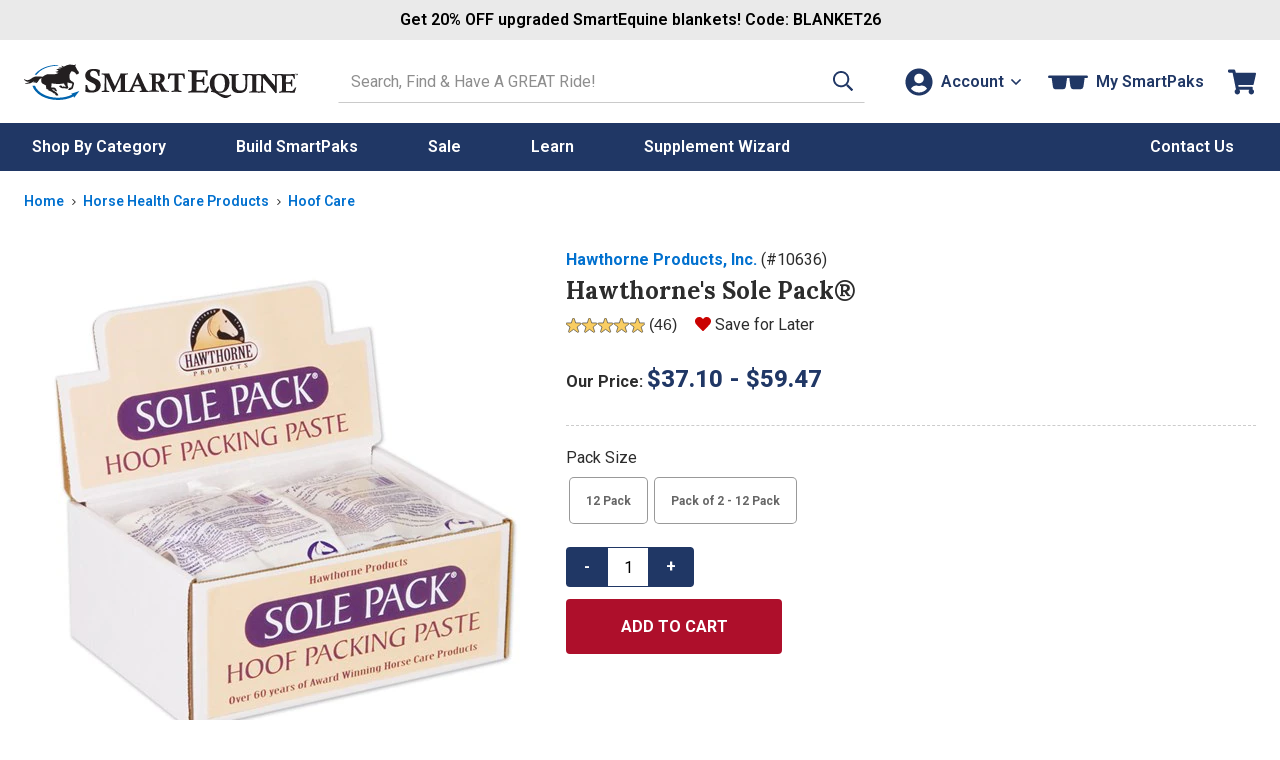

--- FILE ---
content_type: text/css
request_url: https://static.smartpak.com/assets/css/tes.css
body_size: 9699
content:
.ps,.ps-content,.ps-overflow{position:relative}.ps *{box-sizing:border-box}.ps-overflow{overflow:hidden}.ps-content{display:flex;padding:18px 0;transition-property:left;left:0}.ps-show-navigation .ps-overflow{margin:0 20px}.ps-next,.ps-prev{position:absolute;width:20px;height:100%;top:0;cursor:pointer;display:none;background:none;padding:0;border:none;outline:none}.ps-next:after,.ps-prev:after{content:"";display:block;width:11px;height:27px;background:url("../../images/views/shared/arrow.svg") no-repeat;position:absolute;top:calc(50% - 13px)}.ps-prev:after{transform:rotate(180deg);left:0}.ps-next,.ps-next:after{right:0}.ps-show-progress-indicator{padding-bottom:24px}.ps-progress{position:absolute;display:flex;bottom:0;left:0;right:0;justify-content:center}.ps-indicator{width:13px;height:13px;border-radius:50%;border:1px solid #aaa;margin:0 2px}.ps-indicator.ps-indicator-active{background-color:var(--blue-dark)}.recSlideWrapper+.recSlideWrapper{margin-top:2.4rem}#divRecentlyViewedProducts,.recSlideWrapper{max-width:1280px;margin-inline:auto}#divRecentlyViewedProducts ul,.recSlideWrapper ul{display:flex;list-style-type:none}#divRecentlyViewedProducts ul li,.recSlideWrapper ul li{max-width:180px;margin-bottom:0}#divRecentlyViewedProducts .rec_item,.recSlideWrapper .rec_item{height:100%;display:flex;flex-direction:column;transition:border-color,box-shadow .5s ease;padding:16px;border-radius:4px;box-shadow:0 0 6px rgba(0,0,0,.2);background-color:var(--neutral-0);text-align:left;text-decoration:none;color:#333}#divRecentlyViewedProducts .rec_item:hover,.recSlideWrapper .rec_item:hover{border-color:rgba(0,0,0,.2);box-shadow:0 5px 10px rgba(0,0,0,.2)}#divRecentlyViewedProducts .rec_item img,.recSlideWrapper .rec_item img{display:block;height:auto}#divRecentlyViewedProducts .rec_item>img,#divRecentlyViewedProducts .rec_name,#divRecentlyViewedProducts .rec_price,.recSlideWrapper .rec_item>img,.recSlideWrapper .rec_name,.recSlideWrapper .rec_price{margin-bottom:1rem}#divRecentlyViewedProducts .rec_item>img p,#divRecentlyViewedProducts .rec_name p,#divRecentlyViewedProducts .rec_price p,.recSlideWrapper .rec_item>img p,.recSlideWrapper .rec_name p,.recSlideWrapper .rec_price p{margin:0}#divRecentlyViewedProducts .rec_name,.recSlideWrapper .rec_name{font-weight:550;font-size:1.4rem;line-height:1.25;min-height:35px;flex-grow:1}#divRecentlyViewedProducts .rec_price,.recSlideWrapper .rec_price{font-weight:700;color:initial;padding-top:.5rem;border-top:1px dashed var(--neutral-4)}#divRecentlyViewedProducts .rec_price .sale_price,.recSlideWrapper .rec_price .sale_price{color:#f60}#divRecentlyViewedProducts .rec_price .strike_price,.recSlideWrapper .rec_price .strike_price{text-decoration:line-through}.dialog .dialog-content .recSlideWrapper .product-image{max-width:none}.nav{list-style:none;padding:0;margin:0}.nav>li{float:left}.nav>li::before{position:absolute;content:"​"}.nav:before,.nav:after{content:"";display:table}.nav:after{clear:both}.stackedNav>li{float:none;display:list-item}.stackedNav>li:last-child{margin-bottom:8px}.stackedNav>li>a{display:block}.bordersBottom>li,.bordersTopBottom>li,.bordersTop>li{border-top:1px solid #e6e6e6}.bordersBottom>li>a,.bordersTopBottom>li>a,.bordersTop>li>a{padding:5px}.bordersBottom.dashed>li,.bordersTopBottom.dashed>li,.bordersTop.dashed>li{border-top-style:dashed}.bordersBottom,.bordersTopBottom{border-bottom:1px solid #d7d7d7}.bordersBottom.dashed,.bordersTopBottom.dashed{border-bottom-style:dashed}.ptn,.pvn,.pan{padding-top:0 !important}.pts,.pvs,.pas{padding-top:5px !important}.ptm,.pvm,.pam{padding-top:10px !important}.ptl,.pvl,.pal{padding-top:20px !important}.prn,.phn,.pan{padding-right:0 !important}.prs,.phs,.pas{padding-right:5px !important}.prm,.phm,.pam{padding-right:10px !important}.prl,.phl,.pal{padding-right:20px !important}.pbn,.pvn,.pan{padding-bottom:0 !important}.pbs,.pvs,.pas{padding-bottom:5px !important}.pbm,.pvm,.pam{padding-bottom:10px !important}.pbl,.pvl,.pal{padding-bottom:20px !important}.pln,.phn,.pan{padding-left:0 !important}.pls,.phs,.pas{padding-left:5px !important}.plm,.phm,.pam{padding-left:10px !important}.pll,.phl,.pal{padding-left:20px !important}.mtn,.mvn,.man{margin-top:0 !important}.mts,.mvs,.mas{margin-top:5px !important}.mtm,.mvm,.mam{margin-top:10px !important}.mtl,.mvl,.mal{margin-top:20px !important}.mrn,.mhn,.man{margin-right:0 !important}.mrs,.mhs,.mas{margin-right:5px !important}.mrm,.mhm,.mam{margin-right:10px !important}.mrl,.mhl,.mal{margin-right:20px !important}.mbn,.mvn,.man{margin-bottom:0 !important}.mbs,.mvs,.mas{margin-bottom:5px !important}.mbm,.mvm,.mam{margin-bottom:10px !important}.mbl,.mvl,.mal{margin-bottom:20px !important}.mln,.mhn,.man{margin-left:0 !important}.mls,.mhs,.mas{margin-left:5px !important}.mlm,.mhm,.mam{margin-left:10px !important}.mll,.mhl,.mal{margin-left:20px !important}.mra,.mha{margin-right:auto !important}.mla,.mha{margin-left:auto !important}.pum{margin-top:-10px}.visual-order-control{box-sizing:border-box}.visual-order-control *,.visual-order-control *:before,.visual-order-control *:after{box-sizing:inherit}.attribute-options{display:flex;flex-wrap:wrap;margin-top:.4rem}.attribute-option{position:relative;cursor:pointer;text-align:center;white-space:nowrap;margin:.4rem;min-width:45px;min-height:45px;font-size:1.2rem;font-weight:700;border-width:0;border-radius:.4rem;box-shadow:inset 0 0 0 0px var(--neutral-0),0 0 0 1px #999;color:#666;line-height:1;padding:1.6rem;background-color:var(--neutral-0);background-size:cover;overflow:hidden;transition:box-shadow 200ms}.attribute-option.attribute-selected{color:var(--neutral-10)}.attribute-option.attribute-not-available{position:relative}.attribute-option.attribute-not-available::before{content:"";position:absolute;width:100%;height:100%;background:url("https://img.smartpak.com/images/views/productclasspage/crossout.png") no-repeat 50% 50%;top:0;left:0;background-size:100% 100%;z-index:2}.attribute-option.attribute-not-available::after{content:"";position:absolute;width:100%;height:100%;background-color:var(--neutral-0);top:0;left:0;opacity:.35;z-index:1}.attribute-option.color-attribute{border-radius:50%}.attribute-option:focus,.attribute-option.attribute-selected{outline:none;color:var(--neutral-10)}.attribute-option:focus,.attribute-option.attribute-not-available:focus{box-shadow:inset 0 0 0 2px var(--neutral-0),0px 0px 2px 2px #0071cf}.attribute-option:active,.attribute-option.attribute-selected,.attribute-option.attribute-selected:active{box-shadow:inset 0 0 0 2px var(--neutral-0),0px 0px 0px 2px #0071cf}.pageTitle{font-weight:900;margin:.8rem 0 1.2rem}.wishlistLink>.icon{top:-0.2rem;fill:#ca0201}#productReviewHead [data-bv-show=rating_summary] .bv_main_container .bv_main_container_row_flex,#productReviewHead [data-bv-show=rating_summary] .bv_main_container .bv_stars_component_container{padding-right:0 !important}#productReviewHead [data-bv-show=rating_summary] .bv_main_container .bv_numReviews_text,#productReviewHead [data-bv-show=rating_summary] .bv_main_container .bv_numReviews_text:hover{color:var(--neutral-9) !important;font-size:1.4rem !important}#productManufacturer>a{font-weight:700}.freightDeliveryGuidelines{margin:10px 0 20px}.tesOrderControlButtons{margin:0 0 1.2rem 0}.tesOrderControlButtons .button{padding:16px;border-width:2px;border-style:solid;border-radius:4px;font-family:var(--font-primary);font-size:1.6rem;font-weight:700;min-width:216px;line-height:normal}.tesOrderControlButtons .purchase{background:var(--red);border-color:var(--red);color:#fff}.bulletWrapper{margin:8px 0;list-style-type:none;padding:0;display:flex;justify-content:center}.bulletWrapper>li{margin:0 .4rem}.bulletWrapper span{color:var(--neutral-8);display:block;width:12px;height:12px;border:2px solid var(--neutral-8);border-radius:50%;background-color:var(--neutral-0)}.bulletWrapper span.currentBullet{border-color:#666;background-color:#666}.swipe-wrap img{width:100% !important;height:auto}.spNumberPickerWrap{display:flex}.spNumberPickerWrap input[type=text]{border-top:1px solid var(--blue);border-bottom:1px solid var(--blue);border-radius:0;width:2.5em !important;height:auto !important;text-align:center;margin:0;padding:0;border-right-width:0;border-left-width:0}.spNumberPickerWrap a.primary{background:var(--blue);border-color:var(--blue);color:var(--neutral-0)}.spNumberPickerWrap a.button{display:inline-flex;justify-content:center;align-items:center;width:auto;overflow:hidden;border-width:2px;border-style:solid;border-radius:4px;font-family:var(--font-primary);font-size:1.6rem;line-height:1.25;font-weight:700;text-align:center;text-decoration:none;box-shadow:0 4px 8px rgba(0,0,0,0);cursor:pointer;transition:all .2s ease;-webkit-appearance:none}.spNumberPickerWrap a.button[data-size=sm]{min-width:0;padding:8px 16px}.spNumberPickerWrap a.button:first-of-type,.spNumberPickerWrap a.button:first-of-type:focus{border-top-right-radius:0;border-bottom-right-radius:0}.spNumberPickerWrap a.button:last-of-type,.spNumberPickerWrap a.button:last-of-type:focus{border-top-left-radius:0;border-bottom-left-radius:0}#divCustomizationMessage,#custAdded,#custTable{width:100%}#custBeginWrap{display:flex;justify-content:flex-end;align-items:center;flex-direction:row-reverse;width:100%}#custBeginWrap .customizeRequired,#custBeginWrap button+span,#custBeginWrap span+button{margin-left:1.2rem}#lnkCustomize.button .icon{width:16px;height:16px;margin-right:.8rem;fill:var(--blue)}#lnkCustomize.secondary{margin-left:0}.tes-shipping-icons{margin-top:24px}.tes-shipping-icons>*{min-height:40px}.iconCopyBlock{position:relative;display:inline-block;padding-left:2.8rem;text-decoration:none !important}.iconCopyBlock span{display:block;font-size:13px;font-weight:600;line-height:17px;letter-spacing:-0.01em;text-transform:uppercase;text-align:center;margin:0}.iconCopyBlock span em{display:block;font-size:20px;font-style:normal;line-height:15px}.iconCopyBlock .icon{position:absolute;top:0;left:1px;display:inline-block}.iconCopyBlock.blueBlock span{font-size:14px;line-height:18px;color:var(--blue-light)}.iconCopyBlock.blueBlock svg{fill:var(--blue-light)}.iconCopyBlock.greenBlock span{color:var(--green-light)}.iconCopyBlock.greenBlock svg{fill:var(--green-light)}.iconCopyBlock.darkBlueBlock span{color:#07529e;font-size:12px;line-height:13px}.iconCopyBlock.darkBlueBlock span em{font-size:13px;font-weight:800}.iconCopyBlock.darkBlueBlock svg{fill:#07529e;width:17px;height:17px;top:5px;left:5px}#promoExclusion .iconCopyBlock{float:left;margin:10px 10px 0 0}.autoShipCheck,#lowInventoryMsg{margin:1.2rem 0}.autoShipCheck .checkbox{display:inline-flex;align-items:center}.autoShipCheck .checkbox input[type=checkbox]{margin-bottom:0}.autoShipCheck .checkbox input[type=tel]{margin:0 8px;width:5.2rem}#productClassCon [data-bv-show=rating_summary] svg{width:15px !important;height:15px !important}.pinch-zoom-modal,.pinch-zoom-modal.is-open{height:calc(100% - 24px)}.pinch-zoom-modal .button.close,.pinch-zoom-modal.is-open .button.close{z-index:1}.dialog.pinch-zoom-modal .dialog-content{padding:0}.form-row .select-wrapper[data-column=option]{width:50%}.asIcon.flyStopperAS{margin:-5px 0 0 0}.freeMsgBlock:before,.freeMsgBlock:after{content:"";display:table}.freeMsgBlock:after{clear:both}.freeMsgBlock{*zoom:1}.freeMsgBadge{float:left;background:#90cf4b;color:var(--neutral-0);font-weight:bold}.freeMsgBody{overflow:hidden;*overflow:visible;zoom:1}.freeMsgBodyAlt{color:#666;font-style:italic}.freeMsgBodyAlt strong{color:green}.freeMsgBadgeAlt{background:#fae959;color:#666}.promotionBadge{float:left;margin-right:20px}.freeMsgBody,.promotionBody{overflow:hidden;*overflow:visible;zoom:1}.promotionCalloutBlock{margin:10px 0;padding-bottom:10px;border-bottom:1px dashed #ddd}.dashedRight{border-right:1px dashed #ddd}.dashedTop{border-top:1px dashed #ddd;border-left-width:0;border-right-width:0;border-bottom-width:0}.greyDivider{border-top:1px solid #ddd;border-left-width:0;border-right-width:0;border-bottom-width:0}.mini-cart-totals{margin-bottom:1.6rem}.slide-panel{background-color:var(--neutral-0);position:fixed;top:0;right:0;bottom:0;width:100vw;height:100vh;z-index:900;transition:transform .3s ease-in-out;transform:translate3d(100vw, 0, 0)}.slide-panel-header{display:flex;flex-direction:row;align-items:flex-start;justify-content:space-between;padding:1.6rem 1.6rem 1.2rem;border-bottom:1px solid var(--neutral-4)}.slide-panel-header h2{margin-bottom:0}.slide-panel-body{overflow:auto;max-height:calc(100vh - 61px);padding:1.6rem}.slide-panel-open{overflow-y:hidden}.slide-panel-open .slide-panel{transform:translate3d(0, 0, 0)}@media screen and (min-width: 768px){.slide-panel{width:450px;transform:translate3d(450px, 0, 0);right:0;left:unset;box-shadow:0 0 8px rgba(0,0,0,.25)}}.apple-pay-button-container{width:100%;margin-top:1rem;line-height:1.2}apple-pay-button{--apple-pay-button-height: 48px;--apple-pay-button-border-radius: 4px;--apple-pay-button-padding: 0.4rem 0}apple-pay-button.full{--apple-pay-button-width: 100%}apple-pay-button.small{--apple-pay-button-width: 160px}.icon-padding{margin-right:1rem}#cart-window .recSlideWrapper{margin:2rem 0}#cart-window .cart-product-preview{display:flex;gap:1rem;flex-direction:row;align-items:flex-start;margin-bottom:1.6rem}#cart-window .freeMsgBlock .freeMsgBadge,#cart-window .freeMsgBlock .freeMsgBody{padding:.25em .5em;line-height:1.5}#cart-window #item-added .flash-msg{background:#90cf4b url("/images/01_cart/cart-window-alert-cfm.png") no-repeat 8px 5px;color:#fff;display:inline-block;font-size:10px;font-weight:bold;margin-top:2px;padding:3px 8px 3px 25px;text-align:center;text-transform:uppercase}#cart-window #item-added h2 span{font-size:1.2rem;text-decoration:underline}#cart-window #item-added h3{color:#222;font-size:1.6rem;line-height:1.25;margin:3px 0}#cart-window #item-added .inStock,#cart-window #item-added .outOfStock,#cart-window #item-added .onBackOrder{border:1px solid #ddd;background:#f3f3f3;padding:4px 8px;margin-bottom:1.6rem}#cart-window #item-added .outOfStock{border:1px solid #deccb6;background:#f1e5d7}#cart-window #item-added .onBackOrder{border:1px solid #409568;background:#c9fad5}#cart-window .item-attr{margin:5px 0;padding:0}#cart-window .item-attr li{color:#666;display:block;list-style:none;margin:0}#cart-window .availabilityStatus{margin-bottom:4px}#cart-window #cta .RedButton{color:#fff}#cart-window #cta h2{color:#111;margin-bottom:20px}#cart-window #cta h2 span{color:#56a500;font-weight:bold}#cart-window #cta h2 span.cartItemLabel{color:var(--neutral-10)}#cart-window #cta p{color:#666;margin:10px 0;padding:0}#cart-window #cta .subtotal{font-size:1.6rem;line-height:1.25;color:var(--neutral-10)}#cart-window #cta .freeShipWrapper{border:none;color:#333;float:none;height:20px;margin:10px 0}#cart-window #cta .freeGreenBlock{padding:3px 8px}#cart-window #cta .groundShipping{padding:3px 5px}@media screen and (max-width: 767px){#cart-window .item-photo{width:92px}#cart-window #cta{margin-top:2rem}#cart-window #item-added h2 span{display:block}}@media screen and (min-width: 768px){#cart-window .item-photo{width:120px}#cart-window .checkout-now{width:100%;margin:0 0 8px}#cart-window .cart-link{width:100%;margin:0}}.BRRelatedProducts{overflow:hidden;min-width:100%;position:relative}.BRRelatedProducts .viwc-next,.BRRelatedProducts .viwc-prev{border:1px solid var(--neutral-8);font:0/0 a;text-shadow:none;color:rgba(0,0,0,0);width:20px;height:20px;position:absolute;top:80px;z-index:200;cursor:pointer;-webkit-border-radius:50%;-moz-border-radius:50%;border-radius:50%}.BRRelatedProducts .viwc-next{background:var(--neutral-0) url("/images//icons/chevron-rt_2.png") no-repeat 53% 50%;right:0}.BRRelatedProducts .viwc-prev{background:var(--neutral-0) url("/images//icons/chevron-lt_2.png") no-repeat 47% 50%;left:0}.br-found-heading,.br-related-heading{font-size:14px;margin-bottom:10px;white-space:nowrap}.br-sf-widget{float:left;text-align:center;position:relative;min-height:265px;width:173px}.br-sf-widget .br-sf-widget-merchant-qv{display:none}.br-sf-widget:hover .br-sf-widget-merchant-qv{position:absolute;margin:0 auto;right:0;left:0;top:70px;display:block}.br-sf-widget-merchant-popup-view,.br-sf-widget-merchant-popup-close{display:inline-block}.br-sf-widget-merchant-popup-close>a{margin-left:10px}.br-sf-widget-merchant-qv>a,.br-sf-widget-merchant-popup-view>a{background-color:#0551a5;color:var(--neutral-0);padding:6px;font-size:11px}.br-sf-widget-merchant-qv>a:hover,.br-sf-widget-merchant-popup-view>a:hover{text-decoration:none}.br-sf-widget-merchant-cont{padding:10px}.br-sf-widget-merchant-img img{width:120px;height:auto}.br-sf-widget-merchant-title{padding:5px 0}.br-rp-qv-show{position:absolute;top:30px;left:0;background-color:var(--neutral-0);z-index:300;width:100%;height:100%}.br-sf-widget-merchant-popup-cont{padding:10px 0}.br-sf-widget-merchant-popup-img{float:left;margin-right:20px}.br-sf-widget-merchant-popup-img img{width:210px;height:auto}.br-sf-widget-merchant-popup-desc{margin:10px 20px 20px 0}.br-sf-widget-merchant-popup-title>a{font-size:18px;line-height:1}.BRRelatedSearches.BRInline{overflow:hidden;margin:20px 0}.BRRelatedSearches.BRInline .br-related-searches-widget{overflow:hidden;min-width:100%}.BRRelatedSearches.BRInline .br-related-query{float:left;margin-right:20px}@media screen and (max-width: 650px){.br-close-text{position:absolute;left:-9999px}.br-sf-widget-merchant-popup-cont{padding:0}.br-sf-widget-merchant-popup-img{width:38%;margin-right:2%}.br-sf-widget-merchant-popup-img img{max-width:100%}.br-sf-widget-merchant-popup-title{padding-right:20px}.br-sf-widget-merchant-popup-desc{line-height:1.2;margin:0;float:left;width:60%}.br-sf-widget-merchant-popup-close{position:absolute;right:0;top:0}.br-sf-widget-merchant-popup-close>a>.br-close-x:after{content:"X";font-size:16px;top:3px;right:5px;left:auto;color:#555;padding:0 5px;border:1px solid #555;position:absolute}.br-sf-widget-merchant-popup-view>a,.br-sf-widget-merchant-qv>a{background:rgba(0,0,0,0);color:#07529e;font-size:15px;display:block}.br-sf-widget-merchant-popup-view>a{padding-left:0;padding-top:10px}.br-sf-widget .br-sf-widget-merchant-qv{display:block}.br-sf-widget:hover .br-sf-widget-merchant-qv{position:static;margin:0;display:inline-block}.br-rp-qv-show{top:15%;border:1px solid #555;padding:10px;height:85%}.BRRelatedProducts .viwc-next,.BRRelatedProducts .viwc-prev{width:25px;height:25px}}.viwc-list{*zoom:1;margin:0;padding:0;list-style-type:none;position:absolute;top:0;left:0}.viwc-list>li{float:left;display:block}.viwc-list:before,.viwc-list:after{content:"";display:table}.viwc-list:after{clear:both}.viwc-wrapper{position:relative;overflow:hidden}.viwc-pages{position:absolute;top:0;left:0}.viwc-spacer{margin:0 !important;padding:0 !important;height:100%}#customDialogContainer{overflow:hidden;margin:0 auto}.magBarHead{width:100%;overflow:hidden;border-top:1px solid #949494;border-bottom:1px solid #949494;background-color:var(--neutral-0);padding:17px 0 10px}.headItem{font-size:16px;line-height:17px;font-weight:bold;color:#333;display:inline-block}.headItem.prodName{width:70%;padding-left:8px;overflow:hidden;text-overflow:ellipsis;white-space:nowrap;margin-bottom:0}@media only screen and (min-width: 768px){.headItem.prodName{padding-left:24px}}.headItem.prodCost{text-align:right;float:right;padding-right:8px;vertical-align:top}#custBody{min-height:50px}.customChoice,.emptyCustomChoice{border-bottom:1px dashed #bbb}.customRow{display:-ms-flexbox;-ms-flex-direction:row;-ms-flex-wrap:wrap;-ms-flex-pack:start}.customRow{margin:0 auto 10px;padding:10px 0;color:var(--neutral-0);font-size:16px;font-weight:bold;display:-webkit-box;-webkit-box-orient:horizontal;-webkit-box-direction:normal;-webkit-box-pack:start;display:flex;flex-direction:row;flex-wrap:wrap;justify-content:flex-start}@media only screen and (min-width: 768px){.customRow{padding:10px 24px}}#noFlexMsg{color:#fbfbfb;font-size:13px;font-weight:normal;font-style:italic;margin:30px 20px 50px;background-color:#a80000;padding:10px;border:1px solid #ccc;border-radius:1px;text-shadow:0px 1px 0px #710303;text-align:center}.rowTitle,.rowSelection{box-sizing:border-box;display:inline-block;text-transform:capitalize;font-weight:bold;font-size:16px;color:#333;border-bottom:2px solid #333}.chosen .rowTitle,.chosen .rowSelection{width:49%}.rowSelection{text-align:right;display:none}#displayCustomText{text-transform:none;font-size:15px}.optionValue{display:none;margin-left:12px;margin-top:-4px;font-size:13px;color:var(--neutral-9)}.chosen .optionValue{display:block}.addCost{font-size:11px;line-height:8px;text-transform:none}.chosen{background-color:#eaeef7}.chosen .rowSelection{display:inline-block;color:#555}.rowTitle{margin:0 0 8px;padding:8px;line-height:24px}@media only screen and (min-width: 768px){.rowTitle{margin:0 0 8px 24px;padding:8px 16px 8px 0}}@media only screen and (min-width: 768px){.chosen .customHead{padding:0 0 4px 24px}}.chosen .rowSelection,.chosen .rowTitle{margin-bottom:0;margin-left:0;border:none;font-size:16px;color:var(--neutral-9);vertical-align:middle}.chosen .customRow{display:none}.selectedThumb{width:60px;height:60px;border:1px solid #bfcff5;border-radius:3px}.rowExplainer{width:100%;color:#333;font-size:12px;font-weight:normal;padding-top:4px;padding-bottom:4px}.sub{text-align:right;font-style:italic;padding-right:4px}.customRow .item{color:var(--neutral-0);background-color:#325e92;border:1px solid #184973;text-align:center;margin:5px 4px;border-radius:2px;cursor:pointer;font-size:14px;background-size:cover;background-position:50%;-webkit-transition:background .1s,color .6s,border-radius .3s,font-size .1s,font-weight .6s;transition:background .1s,color .6s,border-radius .3s,font-size .1s,font-weight .6s;text-shadow:rgba(32,33,33,.68) 1px 1px 1px;background-repeat:no-repeat;line-height:16px;text-transform:capitalize;position:relative;padding:0 6px;overflow:hidden}.x7 .item{width:30.2%;height:50px}@media only screen and (min-width: 768px){.x7 .item{width:18%}}.x4 .item{width:30%;height:85px}.x2 .item{width:48.5%;height:160px;margin:5px 3px}.x2 .item.small{height:40px}.x1 .item{height:40px;margin:8px auto}@media only screen and (min-width: 768px){.x1 .item{width:90%}.x4 .item{width:23%}}.item.textOK{width:25%;height:35px;float:right;margin-right:7px}.customRow .primary.button:not(.plain)[data-size=sm]{width:100%;height:auto;margin:0 0 12px;font-size:1.6rem;line-height:1.5;text-shadow:none}.customRow .primary.button:not(.plain)[data-size=sm]:focus{box-shadow:0 0 0 2px var(--neutral-0),0 0 0 4px var(--neutral-10)}@media only screen and (min-width: 768px){.customRow .primary.button:not(.plain)[data-size=sm]{margin:4px 24px}.customRow .primary.button:not(.plain)[data-size=sm].textOK{width:25%;margin:0}}.customTextFields{width:100%}.customTextFields input.customTextField[type=text]{width:100%}.maxChars{color:#666;font-size:11px;font-weight:normal;font-style:italic;margin-top:-5px}.puncWarning{font-size:11px;text-align:center;font-style:italic;color:red;line-height:130%}#tally{font-size:13px;color:#555;vertical-align:middle;margin-top:4px;padding:8px 16px}#tally>div{overflow:hidden}.lineItem{float:left}.tallyCost{float:right}#tally,.tallyBase{display:none}#tallyTotal{border-top:1px solid #333;padding-top:4px;font-weight:bold}#tallyTotal .lineItem{text-transform:uppercase}@media only screen and (max-width: 767px){.buttonFoot button{margin-bottom:12px}}.buttonFoot button{width:33%;text-align:center;display:inline-block}.buttonFoot{text-align:center;margin-top:30px;margin-bottom:20px;padding:0 16px}.buttonFoot .RedButton{margin-right:2.5%}.customRow .item.fontItem{position:relative;height:87px;padding:0;overflow:hidden;color:#184973;flex-direction:inherit;background-position-y:-2px;text-shadow:none;line-height:13px;-ms-flex-pack:start}.dialog .customRow .item-img{width:calc(100% + 12px);max-width:none;margin-left:-6px}.dialog .customRow.x4 .item-img{margin-top:0}.dialog .customRow.x7 .item-img{margin-top:-25px}.customRow .fontItem .item-img{width:100%;position:absolute;top:-12px;left:0;margin:0}.item-img-label{position:absolute;top:50%;left:0;width:100%;text-align:center;font-weight:700;transform:translateY(-50%)}.customRow .fontItem .item-img-label{top:1px;transform:none}.customRow.x2 .item.monogramItem{background-size:40%;background-position-y:6px;background-color:var(--neutral-0);height:85px}.customRow.x4 .item.monogramItem{-ms-flex-pack:start;padding-top:5px;color:#184973;flex-direction:inherit;background-position-y:-2px;text-shadow:none;line-height:13px;background-size:85%;background-position-y:8px;background-color:var(--neutral-0);height:85px}.customRow .item.monogramItem .item-img-label{top:1px;transform:none}.customRow .item.monogramItem .item-img{width:55%;margin:0;position:relative;top:7px}.customRow.x2 .item.monogramItem .item-img{width:25%}.editOption{color:var(--neutral-9);text-transform:lowercase;margin-left:8px;font-weight:normal;cursor:pointer}.editOption>a{color:var(--blue-dark)}.customChoice .rowTitle .editOption,.emptyCustomChoice .rowTitle .editOption{display:none}.customChoice.chosen .rowTitle .editOption{display:inline-block}.customRow.x4 .item.graphicItem{-ms-flex-pack:start;background-size:contain;background-color:var(--neutral-0);color:#111;letter-spacing:-0.05em;text-shadow:1px 1px 0px var(--neutral-0);background-position-y:8px;flex-direction:inherit}.customRow.x4 .item.graphicItem:hover{font-size:0px;background-position-y:0px !important}.graphicItem.noImg:hover{font-size:14px !important;color:#555 !important}.customRow .item.graphicItem .item-img{width:68%}.customRow.x2 .item.graphicItem .item-img{width:25%}#custAdded{display:none;transition:all .5s linear;transform:scale(0)}#custAdded.show{display:inline-block;transform:scale(1)}.custAdded{display:inline-block;border-radius:.4rem;border:.1rem solid var(--neutral-5);padding:.8rem;margin:2rem 0 3rem}@media only screen and (min-width: 768px){.custAdded{padding:1.2rem}}.custAdded .custTableWrap a{color:var(--blue);font-weight:700}.customize-title{margin:0 0 .8rem;font-size:1.4rem}#custTable{min-width:32rem;margin-bottom:0;border-spacing:0}#custTable tr:nth-child(even){background-color:#f7f7f7}#prefRow{padding-bottom:.4rem;font-weight:bold}.border-row-btm::after{display:block;margin:.8rem 0 .4rem;border-bottom:1px solid var(--neutral-5);content:""}.deleteCustomization{display:inline-block;padding-top:.8rem}.opName,.opVal{width:40%;padding:.4rem}.opName{padding-right:.8rem;text-align:right;font-weight:bold}.opVal{padding-left:.8rem;text-align:left}#linkRow{height:23px;vertical-align:bottom;background-color:#fff !important}.deleteLink{text-align:right}.showCustTable{margin-left:8px;display:none}.showCustTable a{font-size:11px}#custTable br{display:block}.customizationModal .sp-modal-content{padding:0}@media screen and (max-width: 767px){.customizationModal .sp-modal-content .chosen .rowSelection{line-height:14px}.customizationModal .sp-modal-content .addCost{line-height:15px}.customizationModal .sp-modal-content .chosen .optionValue{line-height:20px}.customizationModal .sp-modal-content .chosen .rowSelection,.customizationModal .sp-modal-content .chosen .rowTitle,.customizationModal .sp-modal-content #displayCustomText{font-size:14px}.customizationModal .sp-modal-content .rowExplainer{padding-right:5px}.customizationModal .puncWarning{margin-top:12px}.customizationModal .sp-modal-content .x2 .item{-ms-flex-preferred-size:44.5%;flex-basis:44.5%;height:40px;margin:5px 6px}.customizationModal .sp-modal-content .x4 .item{-ms-flex-preferred-size:45%;flex-basis:45%}.customizationModal .sp-modal-content .x7 .item{-ms-flex-preferred-size:30%;flex-basis:30%;line-height:12px}.customizationModal .sp-modal-content .customRow .item.fontItem{background-color:var(--neutral-0);background-position-y:-20px;-ms-flex-pack:start}.customizationModal .sp-modal-content .buttonFoot{margin-bottom:100px}.customizationModal .sp-modal-content .buttonFoot div{width:31%}.RedButton,.BlueButton{vertical-align:top;cursor:pointer;display:inline-block;font-size:14px;font-weight:400;line-height:1.2857142857;border:none;padding:6px 25px;text-shadow:none;filter:none;color:var(--neutral-0);-webkit-appearance:none;-moz-appearance:none}.GreyButton,.RedButton[disabled],.BlueButton[disabled],.YellowButton[disabled],.GreyButton[disabled]{color:#eee;background:#ccc;cursor:default;border:none}.RedButton,.RedButton:visited{background:#a80000}.BlueButton,.BlueButton:visited{background:#0551a5}.isMobile #prefRow,.isMobile .hideLink{text-align:left}.isMobile #custTable{width:100%;min-width:0}.isMobile #linkRow a{font-size:13px}.isMobile .custTableWrap,.isMobile #custAdded{display:block}#m-customization-modal-msg{font-size:12px;line-height:140%}}.price{font-weight:bold}#priceBlock .price,#priceBlock .list_price,#priceBlock .savings,#priceBlock .saleprice{text-align:center;display:block}#priceBlock .savings{font-style:italic;font-size:12px}.line-through{text-decoration:line-through}.list_price,.savings{color:#666}#pricing [data-bind="text: current"]{color:var(--blue-dark);font-size:2.4rem;font-weight:800}#pricing .savings{display:block;color:var(--orange);font-weight:700}#prop-65-warning{width:fit-content;margin:2rem auto}#prop-65-warning img{display:inline-block;vertical-align:bottom}#productclass-messaging{border:1px solid var(--neutral-10);margin:1.6rem 0;text-align:center;padding:.8rem 1.6rem;font-size:1.4rem;font-weight:700}@keyframes tooltip-fade-in{0%{opacity:0;display:block}100%{opacity:1}}@keyframes tooltip-fade-out{0%{opacity:1;visibility:visible}100%{opacity:0;display:none;visibility:hidden}}.sp-tooltip{position:absolute;background:var(--neutral-0);color:#111;font-weight:bold;border-radius:4px;border-radius:6px;width:200px;max-width:calc(100vw - 1rem);box-shadow:0 0 0 1px #111;display:none;z-index:1000}.sp-tooltip[aria-hidden=true]{animation:tooltip-fade-out 300ms;opacity:0}.sp-tooltip[aria-hidden=false]{animation:tooltip-fade-in 300ms;opacity:1}.sp-tooltip em{font-weight:bold;font-style:normal}.sp-tooltip .tipList{font-weight:normal;font-style:italic;padding-left:24px}.sp-tooltip-inner{position:relative;background:inherit;z-index:2;padding:1rem;border-radius:6px}.sp-tooltip-arrow{position:absolute;width:1rem;height:1rem;transform:rotate(45deg);background:var(--neutral-0);outline:1px solid #111;z-index:1}.borderedOptionList{margin:20px 0}.borderedOptionList>li{border-top:1px solid #e6e6e6}.borderedOptionList label{-webkit-tap-highlight-color:rgba(0,0,0,0);-webkit-tap-highlight-color:rgba(0,0,0,0)}.borderedOptionList label:hover{-webkit-animation:puffOption .65s ease;-moz-animation:puffOption .65s ease;animation:puffOption .65s ease}.borderedOptionList .radio{padding:10px 0}.borderedOptionList .productRadioText{flex-grow:1}.borderedOptionList .productRadioText .floatLeft{padding-right:8px}.template-productclass .page-alert{margin:1.8rem 0 1.6rem}@media only screen and (min-width: 768px){.stock-messaging .page-alert{margin:0}}@media only screen and (min-width: 1200px){.template-productclass .page-alert,.template-productclass .ExcludedFromPromos{max-width:39.8rem}.template-productclass .colicare-alert>.page-alert{max-width:none}.template-productclass .recipient-group .page-alert{max-width:100%;margin-top:1.2rem}}.returns-content{display:flex;flex-direction:column;gap:2.4rem}.returns-content iframe{border:none}@media screen and (max-width: 768px){.returns-content iframe{max-width:100%}}@media screen and (min-width: 768px){.returns-content{flex-direction:row-reverse}.returns-content div{min-width:fit-content}}.js-rendered{display:none !important}.reviewStars[data-bv-show=rating_summary] .bv_main_container .bv_avgRating_component_container{display:none !important}.asIcon{display:inline-block;width:30px;margin-right:8px;height:20px;top:5px;position:relative;background:url("/images/checkout-sprite.png") no-repeat;background-position:-9px -110px}.pakAsIcon.asIcon{top:0}#divCustomizationModal{padding:0}#productClassCon>.layout-wrapper{position:relative}#questionAnswer .bv-ask-question,#questionAnswer .bv-ask-question-label{display:none !important}#pc-pricing{margin:1.2rem 0 1.8rem 0;min-height:20px}#pc-pricing .saleprice{font-weight:700;display:block}@media screen and (min-width: 768px){#pc-pricing .saleprice{display:inline-block}}#productInfoStars{min-width:117px;min-height:20px}#productInfoStars [data-bv-show=rating_summary] .bv_main_container .bv_main_container_row_flex,#productInfoStars [data-bv-show=rating_summary] .bv_main_container .bv_stars_component_container{padding-right:0 !important}#productInfoStars [data-bv-show=rating_summary] .bv_main_container .bv_numReviews_text,#productInfoStars [data-bv-show=rating_summary] .bv_main_container .bv_numReviews_text:hover{color:var(--neutral-9) !important;font-size:1.6rem !important}#productInfoStars [data-bv-show=rating_summary] .bv_main_container path{stroke:var(--neutral-9) !important;stroke-width:1px !important;stroke-linejoin:round !important}.info-group{display:flex;flex-direction:row;flex-wrap:wrap;align-items:flex-start}.info-group a{color:var(--neutral-9)}.info-group>div{margin-right:1.2rem;margin-bottom:1.2rem;line-height:1}.info-group>div:last-child{margin-right:0}@media only screen and (min-width: 768px){.ordercontrol-options{flex-wrap:nowrap;width:100%}}.validation-summary-errors{border:1px solid #eeaaa5;background:#f5d9d7;color:#000;-moz-border-radius:2px;-webkit-border-radius:2px;border-radius:2px;margin-bottom:10px;font-size:1.6rem}.validation-summary-errors ul{margin:0}.validation-summary-errors ul li{padding-bottom:2px}#image-control{margin-bottom:2rem}.stackable-split-item{margin-bottom:2rem}.stackable-split-item ul{list-style-type:disc}.tesOverviewFooter{list-style-type:none;padding:0;margin:2rem 0}.tesOverviewFooter a{font-size:1.6rem;line-height:1.5;padding:8px;margin:4px 0;display:block;color:#005daa;background-color:#ffc}.tesOverviewFooter li:first-child>a{background-color:rgba(0,0,0,0)}.sizingChart{margin:0 auto;display:block;max-width:100%;height:auto}.ingredientsList{border-collapse:collapse;width:100%;font-size:1.2rem;line-height:1.333333333}.ingredientsList tr:nth-child(odd){background-color:#f1f8fe}.ingredientsList.landscapeView thead{display:none}.ingredientsList.landscapeView .perServing,.ingredientsList.landscapeView .perPound{display:table-cell;width:18%}.ingredientsList thead th{background-color:var(--neutral-0)}.ingredientsList td{border:1px solid #d1d1d1;padding:4px}.ingredientsList li{background:url("/images/productClass/dot.gif") repeat-x 0 11px;min-height:24px;white-space:nowrap}.ingredientHeadCell{background:#f2f2f2;font-weight:bold;padding:8px 4px !important;text-align:center}.ingredientName{width:50%}.ingredientAmount{text-align:right}.ingredientGrid{list-style-type:none;padding:0;margin:0 0 30px 0;overflow:hidden}.ingredientGrid>li{min-height:35px}.ingredientGrid>li>div:first-child{background:url("/images/productClass/dot.gif") repeat-x 0 11px;white-space:nowrap}.ingredientGrid>li>div:first-child>span{background-color:#fff}#ingredientsBlock{font-size:1.2rem;text-align:justify;margin-right:2rem;margin-bottom:3rem}.videoTitle{margin:5px 0 3px;color:#07529e}.videoData{padding-bottom:10px;color:#666}.videoDescription{margin-bottom:15px;padding-bottom:10px;position:relative;overflow:hidden}.productClassVideo{margin:10px 0}#videoFrame,.productClassVideo>iframe{width:100%;height:270px;border:0}.videoShowMore{text-align:right;padding-right:21px;margin-top:-2px;color:#2f70ab;background:url("/images/productClass/mobile/moreArrow.png") no-repeat 100%;background-size:13px}.videoMore{width:100%;background:var(--neutral-0);text-align:center;font-variant:small-caps;font-weight:bold;font-size:16px;border-top:1px solid #ededed}.BRRelatedSearches,.BRRelatedProducts{padding:10px 0}.BRRelatedSearches.BRBlock .br-related-query{padding:5px 0}.BRRelatedProducts .br-found-heading,.BRRelatedSearches .br-related-heading{border-bottom:1px solid #07529e;line-height:1;padding-bottom:10px;margin-bottom:10px;padding-top:1px;white-space:nowrap}#happinessGuaranteeModal ul{list-style-type:disc}.promoExGrid{border:1px solid #07529e;padding:0 5px;margin:0 0 5% 0}.promoExTxt{width:100%;font-size:1.2rem;line-height:1.333333333;padding:8px;text-align:left}@media screen and (max-width: 767px){#mobileCarousel{position:relative;padding-bottom:3rem}#thumbsWrap{position:absolute;width:100%;bottom:0}.content-sections .content-section:not(:first-child) .content-section-body{display:none}.content-section{border-bottom:1px solid var(--neutral-0)}.content-section-title{padding:1.6rem .8rem;color:var(--neutral-0);background:#2f70a8;margin:0;font-size:1.6rem;position:relative}.content-section-title::after{content:" ";display:block;background:url("/images/productClass/mobile/menuArrow_closed.png") no-repeat 98% 50%;width:18px;height:14px;position:absolute;right:1.2rem;top:50%;margin-top:-7px}.content-section-title.content-section-open::after{background:url("/images/productClass/mobile/menuArrow_open.png") no-repeat 98% 50%}.content-section-body{padding:1.6rem 0}#image-control{min-height:372px}#image-control img{width:100%;height:auto}.swipe{overflow:hidden;position:relative}.swipe-wrap{overflow:hidden;position:relative;list-style-type:none;margin:0;padding:0;width:5000px}.swipe-wrap>div,.swipe-wrap>li{float:left;width:100%;position:relative}.swipe-wrap img{display:block;margin:0 auto}.swipe-wrap li{margin:0;text-align:center}#thumbsWrap{margin:8px 0;list-style-type:none;padding:0;display:flex;justify-content:center}#thumbsWrap>div{margin:0 .4rem;color:var(--neutral-8);display:block;width:12px;height:12px;border:2px solid var(--neutral-8);border-radius:50%;background-color:var(--neutral-0)}#thumbsWrap>div.live{border-color:#666;background-color:#666}}@media screen and (min-width: 768px){#pc-pricing{min-height:24px}#overview-section .content-section-title{position:absolute;left:-9999px;top:auto;width:1px;height:1px;overflow:hidden}.magnet-bar{width:100%;max-width:1280px;list-style:none;background-color:#283d6d;margin:0;padding:0;z-index:500;display:table;table-layout:fixed}.magnet-bar.magnet-bar-fixed{position:fixed;top:0px;left:0;width:100vw;max-width:100vw}.magnet-bar .magnet-item{background-color:#283d6d;color:var(--neutral-0);text-align:center;vertical-align:text-bottom;border-left:1px solid var(--neutral-0);display:table-cell}.magnet-bar .magnet-item:first-child{border:none}.magnet-bar .magnet-item a{color:var(--neutral-0);display:block;padding:8px;font-size:1.2rem;text-transform:uppercase;transition:background-color .5s}.magnet-bar .magnet-item a:hover{text-decoration:none;background-color:#2d6ea8 !important}.magnet-bar .magnet-item-active{background:#2d6ea8}.magnet-top{margin-top:2rem;text-align:right}#br-widgets{display:flex}#br-widgets>div{flex-grow:1}#br-widgets>div:first-child{margin-right:2rem;flex-grow:0}#videoFrame,.productClassVideo>iframe{max-width:424px}.content-section-title{font-size:3.2rem;text-align:center;padding:3.6rem 0}.content-section-title:before{content:"";display:block;border-bottom:1px solid #1060ae;transform:translateY(48px)}.content-section-title:after{content:"";display:block;width:0;height:0;border-top:30px solid #1060ae;border-left:30px solid rgba(0,0,0,0);border-right:30px solid rgba(0,0,0,0);margin:0 auto}.stackable-split{display:flex;justify-content:space-between}.stackable-split-item{flex-grow:1;max-width:48%}#overview-section{background-color:#f1eee5;padding:2rem}.tesOverviewFooter{display:flex;padding:0;margin:2rem 0}.tesOverviewFooter a{background-color:rgba(0,0,0,0)}.tesOverviewFooter li{margin:0 5rem 0 0}#tes-order-content{min-height:714px}.pageTitle{font-size:2.4rem;font-weight:900;color:var(--neutral-9);margin:.4rem 0 1.2rem 0}.tes-top-content{display:flex;flex-direction:row;margin-bottom:3.2rem}.tes-top-content>div:first-child{margin-right:32px;width:510px;max-width:48%;flex-shrink:0}.tes-top-content>div:first-child>img{width:100%;height:auto}.tes-top-content>div:nth-of-type(2){flex-grow:1}#tesOrderOpts{border-top:1px dashed #ccc;border-left:none;border-right:none;overflow:hidden;padding-bottom:10px;margin-top:4px}#image-control{margin-bottom:0}#image-control>img{width:100%;height:auto;display:block}.zoomable{width:100%;display:block}.zoomable>img{width:100%;height:auto;display:block}#frame{width:1280px;height:585px;overflow:hidden;position:absolute;top:0;left:0;margin-top:-0.8rem;display:none;z-index:9;background:#f2f2f2;border-bottom:2px solid;cursor:all-scroll}#zoom{position:absolute;top:0px;left:0px;max-width:1400px;min-width:1200px}#zoomShield{width:100%;height:100%;position:absolute;top:0;left:0;z-index:100;background:rgba(91,91,92,0)}.ie8 #zoomShield{background:#5b5b5c;filter:Alpha(Opacity=0)}#labelModal{display:none}#zoomedLabel{min-width:800px;margin:0 auto;display:block}#zoomClose{width:77px;height:28px;position:absolute;top:10px;right:10px;z-index:101;cursor:pointer;text-decoration:none}#zoomClose img{vertical-align:middle}#panControls{position:absolute;bottom:10px;right:10px;width:104px;height:68px;z-index:110}#panControls>button{border:1px solid #333;color:#333;background:var(--neutral-0);border-radius:6px;text-align:center;font-size:13px;width:32px;height:32px;position:absolute}.panUp,.panDown{left:50%;margin-left:-16px}.panUp{top:0}.panDown,.panLeft,.panRight{bottom:0}.panRight{right:0}.panLeft{left:0}#imageThumbCarousel{margin-top:1.6rem}#imageThumbCarousel ul{list-style-type:none;padding:0;margin:0}#imageThumbCarousel ul:before,#imageThumbCarousel ul:after{content:"";display:table}#imageThumbCarousel ul:after{clear:both}#imageThumbCarousel ul>li{float:left;cursor:pointer}#imageThumbCarousel img{border:1px solid #999;display:block;overflow:hidden}#imageThumbCarousel .selected{border-color:#333;outline:1px solid #333;outline-offset:-2px;opacity:.6}}@media screen and (min-width: 1040px){.magnet-bar .magnet-item a{font-size:1.6rem}}/*# sourceMappingURL=tes.css.map */


--- FILE ---
content_type: application/javascript
request_url: https://static.smartpak.com/assets/js/tes.4120a989aa5f1f26aaa6.js
body_size: 17967
content:
(self.webpackChunkfront_end_build_system=self.webpackChunkfront_end_build_system||[]).push([[3012,6937,8384],{136:function(t,e,i){"use strict";function n(t,e,i){var n=Object.assign({},{allowedAttempts:150,timeout:200},i),r=1;!function i(){var s=document.querySelector(t);r<=n.allowedAttempts&&(s?e(s):(r++,setTimeout(i,n.timeout)))}()}i.d(e,{A:function(){return n}})},723:function(t,e,i){"use strict";i.d(e,{A:function(){return r}});var n=i(3834);function r({item_name:t,item_id:e,item_brand:i,item_parent_reporting_category:r,item_child_reporting_category:s,price:o}){window.dataLayer=window.dataLayer||[],window.dataLayer.push({event:"sp_view_item",ecommerce:{items:[{item_name:t,item_id:e.toString(),item_brand:i,item_parent_reporting_category:r,item_child_reporting_category:s,price:(0,n.h)(parseFloat(o),2)}]}})}},865:function(t){"use strict";t.exports=ko},1085:function(t,e){"use strict";e.A={formatEta:function(t){return this._getDayNameAbbr(t)+" "+(t.getMonth()+1)+"/"+t.getDate()},_getDayNameAbbr:function(t){return["Sun","Mon","Tues","Wed","Thurs","Fri","Sat"][t.getDay()]}}},1222:function(t,e){"use strict";const i={loadScript:function(t,e,i){var n=document.createElement("script");function r(){"function"==typeof e&&e()}n.async=!0,n.type="text/javascript",n.readyState?n.onreadystatechange=function(){"loaded"!=n.readyState&&"complete"!=n.readyState||(n.onreadystatechange=null,r())}:n.onload=function(){r()},"function"==typeof i&&(n.onerror=i),n.src=t,document.getElementsByTagName("head")[0].appendChild(n)},isMobile:function(){return smartPak.pageData&&void 0!==smartPak.pageData.isMobile?smartPak.pageData.isMobile:this.isSmallScreen()},isSmallScreen:function(){return window.matchMedia("(max-width: 767px)").matches},redirectToUrl:function(t){t&&(window.location.href=t)},resolveLazyLoadedImages:function(t){[].slice.call(document.querySelectorAll(t+" .lazy")).forEach(function(t){if(!t.classList.contains("lazyLoaded")){var e=t.getAttribute("data-src");t.classList.add("lazyLoaded"),t.setAttribute("src",e)}})}};e.A=i},1292:function(t,e,i){"use strict";function n(t){return"function"==typeof t?t():t}function r(t,e){for(var i=!0,r=t,s=e.split("."),o=0,a=s.length;o<a;o++){if(!r||void 0===r[s[o]]){i=!1;break}r=n(r[s[o]])}return i}function s(t){return function(e){return n(e[t])}}function o(t,e){return function(i){return n(i[t])===e}}function a(t,e){return function(i){return n(i[t])!==e}}function u(t,e){if(!t)return-1;var i,r=0;for(i in t)if(Object.keys(e).indexOf(i)>-1){if(n(t[i])!==n(e[i]))continue;r++}return r}function c(t,e){if(!t)return!1;var i=u(t,e);return Object.keys(e).length===i}function l(t,e,i){return!i&&e in t?delete t[e]:t[e]=i,t}function d(t){return Object.assign?Object.assign({},t):Object.keys(t).reduce(function(e,i){return e[i]=t[i],e},{})}i.d(e,{C:function(){return d},Lj:function(){return o},_w:function(){return s},c4:function(){return a},gR:function(){return c},i5:function(){return r},nJ:function(){return u},ph:function(){return l},rF:function(){return n}})},1649:function(t,e,i){"use strict";var n=i(1669),r=i.n(n),s=i(4614),o=i(1292),a=i(5561),u=i(5516),c=i(865),l=i.n(c),d=i(3012),h=function(t){u.A.call(this,t),this.cost=l().computed(function(){var t;return(t=this.price.current(),+(/^\$/.test(t)?t.substring(1):t)).toFixed(2)}.bind(this)),this.isAutoShip=l().observable(this.hasDaysSupply()),this.daysSupplyInput=l().observable(this.hasDaysSupply()?this.daysSupply():""),this.daysSupplyInput.subscribe(function(t){this.isAutoShip(!!t),!this.customerIsSmartPrimeEligible&&this.isInvalidPerksEligibleItem()&&(0,d.default)(document.querySelector(".frequency"),{title:"Head's Up!"})}.bind(this))},p=i(1085),f=i(9145),m=[22811,26783,30429,30575,30579,30438,30582,30436,30580,30427,30435,21488,25587,21566,12321,12334,22792,21481,21484,19277,22966,24051,24028,22375,30583,30429,30575,30579,30438,13345,30582,30432,30436,30580,30427,30435,22811,29502];function b(t,e){var i,n,r,u,c,d,b,S,E,O;a.A.call(this,t,e),this.products(this.products().filter(function(t){return"function"!=typeof t.price?t.price:t.price()}).map(function(t){return new h(t)})),this.isDropShipRestrictedByState=l().computed(()=>{const t=this.userDetectedLocation()?.state;return!!t&&/Burlingham/gi.test(this.manufacturer())&&/hawaii|alaska/gi.test(t)}),this.hasAutoShipDiscount=this.products().some((0,o._w)("hasAutoShipDiscount")),this.analysis=t.analysis?function(t,e){var i=s.$1(e,(0,o.Lj)("type","supplement")),n=i?s.$1(i.dosingInfo(),(0,o.Lj)("type","maintenance")):null;return t.maintenanceDoseDescription=n?n.description():void 0,t.hasPerPoundIngredient=!t.ingredients().every((0,o.Lj)("amountPerPound","")),t.ingredients(t.ingredients().map(function(t){var e=/\(.*\)/gi,i=t.name().match(e);return t.paranText=i?i[0]:"",t.name=t.name().replace(e,""),t})),t}(this.analysis,this.products()):null,r=this.products(),u=this.attributes,c=r.reduce(function(t,e){return function(t,e){return Object.keys(t).reduce(function(e,i){var n=t[i]();return e[i]||(e[i]=[]),-1===e[i].indexOf(n)&&e[i].push(n),e},e)}(e.attributes,t)},{}),Object.keys(c).forEach(function(t){c[t]=u[t]().filter(function(e){return c[t].indexOf(e)>-1})}),n=c,this.productImages=this.productImages.filter(function(t){var e=(0,o.rF)(t.attributes);return!e||function(t,e){var i=Object.keys(t).filter(function(t){return"discipline"!==t}),n=i.filter(function(i){return e[i]&&e[i].indexOf(t[i]())>-1});return i.length===n.length}(e,n)}),this.attributes=(E=n,O=Object.keys(this.attributes),E?O.map(function(t,e){return function(t,e,i,n){return{key:t,name:t.substring(0,1).toUpperCase()+t.substring(1),originalValues:i[t],values:l().observableArray(),selected:l().observable(),lookupKeys:n.slice(0,e+1)}}(t,e,E,O)}):[]),this.hasAttributes=this.attributes&&Object.keys(this.attributes).length>0,this.isGiftCertificate=2830===this.id(),this.isFlyStopper=17055===this.id(),this.postURL="/addtocart/"+this.id()+(this.isGiftCertificate?"/AddGiftCertificate":this.isFlyStopper?"/AddFlyStoppers":"/AddSupply"),i=s.$1(this.images(),(0,o.Lj)("type","sizing-chart")),this.sizingChartUrl=i?i.url:"",this.imageGroups=(d=this.productImages,b=function(t){return t.reduce(function(t,e){var i=(0,o.rF)(e.attributes);return!i||!Object.keys(i).length||i&&i.discipline?A(t,"undefined",e):Object.keys(i).reduce(function(t,n){return A(t,i[n](),e),t},t),t},{})}(d),Object.keys(b).map(function(t){return b[t]})),e.discipline&&"western"===e.discipline.toLowerCase()&&this.imageGroups.length&&(this.imageGroups[0]=this.imageGroups[0].sort(g)),this.hasGroups=this.imageGroups.some(function(t){return t.length>1}),this.thumbDisplayCount=this.hasGroups?5:6,this.firstImageFromEachGroup=this.imageGroups.map(function(t){return t[0]}),this.defaultImageGroup=this.imageGroups.filter(function(t){return t.every(function(t){return t.attributes&&(0===Object.keys(t.attributes).length||"discipline"in t.attributes)})}),this.carouselImages=l().observableArray(this.defaultImageGroup.length>0?this.defaultImageGroup[0]:this.firstImageFromEachGroup),this.selectedImageGroup=l().observableArray(),this.selectedImageGroupSwipeIndex=l().observable(0),this.selectedImage(this.imageWithAttributeMatches(this.productImages,{discipline:e.discipline}).image),this.colorAttributeImages=this.imageGroups.filter(function(t){return(0,o.i5)(t[0],"attributes.color")}),this.hasLowInventory=this.products().some(function(t){return(e=t.inventory())<=10&&e>0;var e}),this.inventory=this.products().reduce(function(t,e){return t+e.inventory()},0),this.containsOutOfStockProducts=this.products().some(function(t){return 0===t.inventory()&&t.isBackOrder}),this.containsDropShipProducts=this.products().some((0,o._w)("hasDropShipDelay")),this.estimatedArrivalDates=l().observableArray(this.products().filter(I).map((0,o._w)("estimatedArrivalDate"))),this.allEtaAreTheSame=(S=this.estimatedArrivalDates().sort())[0]===S[S.length-1],this.qualifiesForPreSku=this.products().some(I),this.estimatedArrivalDateFormatted=l().computed(function(){return p.A.formatEta(this.qualifiesForPreSku?new Date(this.estimatedArrivalDates().sort()[0]):new Date)}.bind(this)),this.hasCustomization="none"!==this.customization(),this.customizationIsRequired="required"===this.customization(),this.hasDropShipNoCustomization=m.some(function(t){return t===this.itemNumber()}.bind(this)),this.hasCustomization&&(this.showCustomizationHolidayCutoffMessage=this.products().some(t=>t.showCustomizationHolidayCutoffDate()),this.hasProductExcludedFromCustomization=this.hasCustomization&&this.products().some((0,o._w)("excludeFromCustomization")),this.customizationMessage=l().computed(function(){var t=this.selectedProduct();return this.hasProductExcludedFromCustomization?"Customization is available for some selections":!this.hasProductExcludedFromCustomization&&this.customizationIsRequired?"Customization is required for this item!":!t&&!this.hasProductExcludedFromCustomization&&!this.customizationIsRequired||t&&!t.excludeFromCustomization()?"Customization is available for this item!":"Customization is not available for this item"}.bind(this)),this.customizationData=l().observable(),this.customizationData.subscribe(function(t){this.selectedProduct()&&this.updateProductETA(this.id(),this.selectedProductId(),this.selectedProduct(),t)}.bind(this)),this.selectedProduct.subscribe(function(t){t&&this.updateProductETA(this.id(),t.id(),t,this.customizationData())}.bind(this))),this.isFlyStopper&&(this.isAutoShip=l().observable(!0),this.selectedFrequency=l().observable(),this.selectedZone=l().observable(),this.selectedZoneName=l().observable(),this.autoShipAppliedPrice=l().computed(function(){var t,e,i,n=this.selectedPrice();return n?(t=(e=n.current()).split(" - "),i=n.autoShipDiscount&&n.autoShipDiscount.percentOff?n.autoShipDiscount.percentOff():0,2===t.length?t[0]+" - "+C(t[1],i):C(e,i)):""}.bind(this)),this.zones=this.zones().map(function(t){return new y(t)}),this.selectedZoneName.subscribe(function(t){var e="";t&&this.zones.forEach(function(i){i.name===t&&(e=i)}),this.selectedZone(e)}.bind(this)),this.shipments=l().computed(function(){var t=this.selectedZone(),e=this.selectedFrequency();return t&&e?function(t,e,i){for(var n=[],r=new Date(t),s=new Date(e).getTime();r.getTime()<s;)n.push(k(r)),r=w(new Date(r.getTime()),i);return n}(t.startDate,t.endDate,+e).map(v):[]}.bind(this)),this.isYearRound=l().computed(function(){return this.selectedZone()?"Year-round"===this.selectedZone().name:""}.bind(this))),this.hasAttributes?(this.selectedAttributes.subscribe(function(t){var e=this.imageWithAttributeMatches(this.productImages,t);this.selectedImage()!==e.image&&e.matches&&(this.carouselImages(this.findImageGroupByImage(e.image)),this.selectedImage(e.image),this.selectedImageGroupSwipeIndex(0)),this.selectedProduct(s.$1(this.products(),function(e){return(0,o.gR)(t,l().toJS(e.attributes))})),this.isGiftCertificate&&this.handleGiftCertificateAttributeChanges(t)}.bind(this)),this.selectedProduct.subscribe(function(t){this.selectedProductId(t&&t.id())}.bind(this)),this.isGiftCertificate||this.isFlyStopper?(this.attributes[0].values(this.attributes[0].originalValues),function(t,e,i){var n=e.map(function(t){return l().toJS(t.attributes)});t.forEach(function(t,e,r){t.selected.subscribe(function(t,e,i,n){return function(r){n((0,o.ph)(l().utils.unwrapObservable(n),t.key,r)),e&&(r?(e.values(function(t,e,i,n){var r,s=n.filter((r=function(t,e){return Object.keys(e).filter(function(e){return t.indexOf(e)>-1}).reduce(function(t,i){return(0,o.ph)(t,i,e[i])},{})}(t,i),function(t){return(0,o.gR)(t,r)})).map((0,o._w)(e.key)).filter(D);return e.originalValues.filter(t=>s.includes(t))}(t.lookupKeys,e,n(),i)),e.selected()&&e.values().indexOf(e.selected())>-1?e.selected.valueHasMutated():e.selected(void 0)):(e.values([]),e.selected(void 0)))}}(t,r[e+1],n,i))})}(this.attributes,this.products(),this.selectedAttributes),this.isGiftCertificate&&(this.emailGiftCertificateIsSelected=l().observable(!1),this.sponsorGiftCertificateIsSelected=l().observable(!1),this.barnGiftCertificateIsSelected=l().observable(!1),this.emailGiftCertificateMessage=l().observable(""),this.setDefaultGiftCertificateDiscipline=function(){var t=this.attributes[1];t.selected(t.originalValues[0])},this.handleGiftCertificateAttributeChanges=function(t){this.emailGiftCertificateIsSelected((0,o.gR)(t,{"certificate Option":"eCertificate delivered via email"})),this.sponsorGiftCertificateIsSelected((0,o.gR)(t,{"certificate Option":"Sponsor"})),this.barnGiftCertificateIsSelected((0,o.gR)(t,{"certificate Option":"Barn"})),(this.emailGiftCertificateIsSelected()||this.sponsorGiftCertificateIsSelected()||this.barnGiftCertificateIsSelected())&&this.setDefaultGiftCertificateDiscipline()},this.typeId=l().computed(function(){return this.emailGiftCertificateIsSelected()?1:this.sponsorGiftCertificateIsSelected()?3:this.barnGiftCertificateIsSelected()?4:2}.bind(this)),$.get("/api/user/status").done(t=>{smartPak.HTTP_STATUS_OK!==t.status||t.content.isSpeUser||(function(t){var e=s.$1(t,(0,o.Lj)("key","certificate Option"));e&&(e.originalValues=e.originalValues.filter(function(t){return"Sponsor"!==t}),e.values(e.originalValues))}(this.attributes),function(t){var e=s.$1(t,(0,o.Lj)("key","certificate Option"));e&&(e.originalValues=e.originalValues.filter(function(t){return"Barn"!==t}),e.values(e.originalValues))}(this.attributes))}))):(this.vocActiveAttributes=function(t,e){var i=t.reduce(function(t,e){return function(t,e){return Object.keys(t).reduce(function(e,i){var n=t[i]();return e[i]||(e[i]=[]),-1===e[i].indexOf(n)&&e[i].push(n),e},e)}(e.attributes,t)},{});return Object.keys(i).forEach(function(t){i[t]=function(t,e){return"function"==typeof t[e]?t[e]():t[e]}(e,t).filter(function(e){return-1<i[t].indexOf(e)})}),i}(this.products(),t.attributes),this.colorSwatches=t.swatches?t.swatches.reduce(function(t,e){return t[e.attributes.color]||(t[e.attributes.color]=e),t},{}):[],this.attributes=function(t,e,i){return t?e.map(function(e){return function(t,e,i){var n=t.substring(0,1).toUpperCase()+t.substring(1),r={url:null,hex:null},s=e[t].map(function(e){return Object.assign({key:t,disabled:l().observable(!1),label:n+" "+e,value:e},i[e]?i[e]:r)});return"color"===t&&(s=s.sort(P)),{key:t,name:n,values:l().observableArray(s),selected:l().observable()}}(e,t,i)}):[]}(this.vocActiveAttributes,Object.keys(t.attributes),this.colorSwatches),this.attributeCombinations=this.products().map(function(t){return l().toJS(t.attributes)}),this.preSelectAttributesWithOnlyOneAvailableOption())):this.selectedProductId.subscribe(function(t){this.selectedProduct(s.$1(this.products(),function(e){return+e.id()===+t}))}.bind(this)),this.incrementQuantity=function(){this.quantity(+this.quantity()+1)},this.decrementQuantity=function(){this.quantity()>1&&this.quantity(+this.quantity()-1)},1===this.products().length&&this.selectedProductId(this.products()[0].id()),this.hasNoAddOnItems=this.products().filter(function(t){return!1===t.isAddOnItem()}).length===this.products().length,this.hasAllAddOnItems=this.products().filter(function(t){return!0===t.isAddOnItem()}).length===this.products().length,location.search&&(0,f.A)(this)}function g(t,e){return e.attributes&&e.attributes.discipline&&"western"===e.attributes.discipline().toLowerCase()?1:-1}function y(t){var e,i=new Date(t.startDate()),n=t.endDate()?new Date(t.endDate()):new Date((e=new Date(t.startDate())).setFullYear(e.getFullYear()+1));this.name=t.name(),this.startDate=i,this.endDate=n,this.weekdayMonthDayStartDate=k(i),this.weekdayMonthDayEndDate=k(n),this.monthDayYearStartDate=S(i),this.monthDayYearEndDate=S(n)}function v(t,e){return{name:"Shipment "+(e+1),date:t}}function w(t,e){return new Date(t.setDate(t.getDate()+e))}function k(t){return["Sun","Mon","Tue","Wed","Thu","Fri","Sat"][t.getUTCDay()]+" "+(t.getUTCMonth()+1)+"/"+t.getUTCDate()}function S(t){return t.getMonth()+1+"/"+t.getDate()+"/"+t.getFullYear()}function C(t,e){return"$"+function(t,e){return t*((100-e)/100).toFixed(2)}((i=t,+i.replace(/(^\$|,|\s)/g,"")),e).toFixed(2);var i}function A(t,e,i){t[e]||(t[e]=[]),t[e].push(i)}function D(t,e,i){return t!==i[e-1]}function I(t){return!t.isBackOrder&&!t.hasDropShipDelay}function P(t){return t.hex||t.url?-1:1}function E(t,e){var i=(0,o.C)(t);return delete i[e],i}b.prototype._findCombinations=function(t){return s.SK(this.attributeCombinations.filter(function(e){return(0,o.gR)(e,t)}))},b.prototype._keyValueNotAvailable=function(t,e,i){var n=this._findCombinations(E(t,e));return!n[e]||!s.gR(n[e],i)},b.prototype.handleAttributeClick=function(t){var e=this.attributes.filter(function(e){return e.key===t.key})[0];e&&e.selected(t.value),this.onAttributeChange(t)},b.prototype.onAttributeChange=function(t){var e,i=(0,o.ph)((0,o.C)(l().utils.unwrapObservable(this.selectedAttributes)),t.key,t.value),n=(0,o.C)(i);this._keyValueNotAvailable(i,t.key,t.value)&&this.attributes.filter((0,o.c4)("key",t.key)).forEach(function(t){t.selected()&&this._keyValueNotAvailable(i,t.key,t.selected())&&(delete i[t.key],t.selected(""))}.bind(this)),this.attributes.forEach(function(t){var r;e=this._findCombinations(E(i,t.key)),t.values().forEach(function(i){i.disabled(!s.gR(e[t.key],i.value))}),r=t.values().filter((0,o.Lj)("disabled",!1)).map((0,o._w)("value")),n[t.key]&&!i[t.key]&&s.gR(r,n[t.key])&&(i[t.key]=n[t.key],t.selected(n[t.key]))}.bind(this)),this.selectedAttributes(i)},b.prototype.preSelectAttributesWithOnlyOneAvailableOption=function(){this.attributes.filter(function(t){return 1===t.values().length}).forEach(function(t){var e=t.values()[0];t.selected(e.value),this.onAttributeChange(e)}.bind(this))},b.prototype.findImageGroupByImage=function(t){return this.imageGroups.filter(function(e){return e.filter(function(e){return e===t}).length>0})[0]};var O=b,x=i(8989),L=i(1222),N=i(8384),_=i(136);function R(){(0,N.tooltipProxy)(r()("#addSupplyForm .tooltipTrigger"),{content:r()(".asCopy:first").html()}),(0,_.A)(".hasNoAddOnItems",function(){L.A.resolveLazyLoadedImages(".hasNoAddOnItems")}),(0,_.A)(".hasAddOnItems",function(){L.A.resolveLazyLoadedImages(".hasAddOnItems")})}var M=i(2317),T=i(4515),F={_setImageControl:function(t,e,n){this._activeControl&&this._activeControl.destroy(),t?i.e(9981).then(i.bind(i,9981)).then(({default:t})=>{this._activeControl=new t(n,e)}):i.e(3411).then(i.bind(i,3411)).then(({default:t})=>{this._activeControl=new t(n,e)})},init:function(t,e){if(!e)throw new Error("imageController.init requires a viewmodel as a parameter.");new M.A(`screen and (min-width: ${T.EX}px)`,i=>{this._setImageControl(i,e,t)})}},j=i(5588),z=i(6734),U=i(3104),H=i(4922),G=i(7065),J=i(9891);const q=[{type:J.gK.idCustomerInState,state:["California"],id:[15189],message:J.xU.notInArea},{type:J.gK.idCustomerNotInState,state:["Michigan","Indiana","Kentucky","North Carolina","Virginia","West Virginia","Ohio","Pennsylvania","New Jersey","Maryland","New York","Connecticut","Rhode Island","Massachusetts","Vermont","New Hampshire","Maine","Delaware"],id:[21897,21889,22143],message:J.xU.notInArea},{type:J.gK.skuCustomerInState,state:["California"],id:[2109664833,2109701194,2109664831,2109783784],message:J.xU.notInArea}];var B=i(723);const V=smartPak.cdProfileCookie,Y={discipline:V&&V.PrimaryDiscipline?V.PrimaryDiscipline.toLowerCase():"",isPerksEligible:"True"===smartPak.smartPrimeCookie.PerksEligible},W=document.getElementById("productClassCon");if(window.productClassData&&W){window.productClassData.url=location.pathname,window.smartPak.pageData.productId=window.productClassData.id,(0,U.tX)([{name:window.productClassData.name.trim(),productClassId:window.productClassData.id,itemId:window.productClassData.itemNumber}]);const t=W.querySelector("#image-control"),e=smartPak.productClassViewModel=new O(window.productClassData,Y);t&&F.init(t,e),(0,G.getUserLocation)().then(t=>{e.userDetectedLocation(t)}),l().applyBindings(e,W);const n=W.querySelector("#addSupplyForm"),s=(0,x.A)(),o=document.getElementById("productInfoStars");n&&s(n,()=>{Promise.all([i.e(151),i.e(7948)]).then(i.bind(i,8695)).then(({default:t})=>t.init(r()(n),e))}),e.selectedProduct()?R():e.selectedProduct.subscribe(t=>{t&&R()}),(0,B.A)({item_name:e.name(),item_id:e.itemNumber(),item_brand:e.manufacturer(),item_parent_reporting_category:e.parentReportingCategory(),item_child_reporting_category:e.childReportingCategory(),price:e.products()[0]?.price?.current()}),(0,J.Ay)(e,q),i.e(9795).then(i.bind(i,9795)).then(({default:t})=>t(e,s)),(0,z.a)(),(0,j.A)(),(0,z.z)(o),(0,H.N)()}},1669:function(t){"use strict";t.exports=jQuery},2317:function(t,e,i){"use strict";var n=i(7480),r=i(7945);e.A=class{constructor(t,e){if(!t||!e)throw new Error("MediaQueryWatcher requires a media query string as well as a callback function");this.mediaQuery=t,this.callback=e,this.callback(this.matchMedia()),window.addEventListener("resize",(0,n.s)((0,r.A)(this.matchMedia.bind(this),t=>this.callback(t),100)))}matchMedia(){return window.matchMedia(this.mediaQuery).matches}}},3012:function(t,e,i){"use strict";i.r(e),i.d(e,{default:function(){return s}});const n=window.ds&&window.ds.Dialog?window.ds.Dialog:class{};class r extends n{constructor(t,e){super(t,e)}}function s(t,e){return new r(t,e)}},3104:function(t,e,i){"use strict";function n(t,e,i){window.dataLayer=window.dataLayer||[],window.dataLayer.push({event:"gaTriggerEvent",gaEventCategory:t,gaEventAction:e,gaEventLabel:i})}function r(t){if(!Array.isArray(t))throw new Error("Expects Array of Products");const e=["name","productClassId","itemId"];if(!t.every(t=>e.every(e=>Object.prototype.hasOwnProperty.call(t,e))))throw new Error('All products must contain "name", "productClassId" and "itemId" keys');window.dataLayer=window.dataLayer||[],window.dataLayer.push({event:"productsOnPage",products:t})}function s({seachTerm:t,type:e}){window.dataLayer=window.dataLayer||[],window.dataLayer.push({event:"sp_search",search:{search_term:t,search_option_click:e}})}i.d(e,{Hl:function(){return n},K1:function(){return s},tX:function(){return r}})},3834:function(t,e,i){"use strict";function n(t,e=0){return t.toLocaleString("en",{minimumFractionDigits:e,maximumFractionDigits:e,useGrouping:!1})}i.d(e,{h:function(){return n}})},4515:function(t,e,i){"use strict";i.d(e,{EX:function(){return n}});const n=768},4614:function(t,e,i){"use strict";function n(t,e){return t.filter(e)[0]}function r(t){return t.reduce(function(t,e){return Object.keys(e).forEach(function(i){t[i]||(t[i]=[]),-1===t[i].indexOf(e[i])&&t[i].push(e[i])}),t},{})}function s(t,e){return-1<(t||[]).indexOf(e)}i.d(e,{$1:function(){return n},SK:function(){return r},gR:function(){return s}})},4922:function(t,e,i){"use strict";function n(){document.addEventListener("click",t=>{t.target.closest(".returns-modal-trigger")&&(t.preventDefault(),function(){const t=document.getElementById("returns");t&&i.e(3012).then(i.bind(i,3012)).then(({default:e})=>e(t.cloneNode(!0),{title:"Free Return Shipping",removeContents:!0,width:900}))}())})}i.d(e,{N:function(){return n}})},5516:function(t,e,i){"use strict";var n=i(1085),r=i(865),s=i.n(r),o=i(1292),a=Object.prototype.hasOwnProperty;e.A=function(t){var e,i,r,u,c,l,d;for(e in t)a.call(t,e)&&(this[e]=t[e]);this.estimatedArrivalDateFormatted=s().computed(function(){return n.A.formatEta(new Date(this.estimatedArrivalDate()))}.bind(this)),this.newDropShipMsg="Ships within ",this.hasDash=/-/gi.test(this.dropShipDelay()),this.hasMultiDateRange=/(-|- )(7|6|5|4|3|2|1) business day/gi.test(this.dropShipDelay()),this.hasSingleDateRange=/^(7|6|5|4|3|2|1) business day/gi.test(this.dropShipDelay()),this.hasOldDropShipMsg=this.hasDash?this.hasMultiDateRange:this.hasSingleDateRange,this.hasDropShipDelay=!!this.dropShipDelay(),this.isBackOrder=!!this.backOrderData(),this.isOutOfStock=this.isBackOrder&&!this.hasDropShipDelay,this.hasDropShipHolidayCutoff=!!this.dropShipHolidayCutoffDate&&null!==this.dropShipHolidayCutoffDate(),this.isInHighHolidayVolumePeriod=function(t){if(!this.hasDropShipHolidayCutoff)return!1;const e=new Date(this.dropShipHolidayCutoffDate()),i=e.getFullYear();return t<=new Date(`12/26/${i}`)&&e<t},this.buildDropShipDelayMessage=function(){return this.hasDropShipDelay&&this.hasOldDropShipMsg?`${this.newDropShipMsg} ${this.dropShipDelay()}`:this.hasShippingScheduleDelay()?this.dropShipDelay():this.isInHighHolidayVolumePeriod(new Date)?`This item will not be delivered by 12/25/${(new Date).getFullYear()}. Standard product delivery is ${this.dropShipDelay()} but may take longer due to holiday volume.`:`Please allow ${this.dropShipDelay()} for delivery.`},this.dropShipDelayMessage=this.buildDropShipDelayMessage(),this.outOfStockMessage=function(t){if(t){if(/^w/.test(t))return function(t){return"This fabulous product is ordered especially for you. Once you place your order, we'll do our best to have this delivered to you in "+t.split(" ")[1]+" weeks."}(t);if(/^d/.test(t))return function(t){return"Preorder now! Expected in stock: "+t.split(" ")[1]+"."}(t)}return""}(this.backOrderData()),this.quantity=s().observable(1),this.isTes="tes"===this.type(),this.customerIsSmartPrimeEligible=smartPak.smartPrimeCookie.SmartPrimeEligible,this.dropShipHolidayCutOffDateMessage=this.showDropShipHolidayCutoffDate()?(i=this.dropShipHolidayCutoffDate(),u=(r=new Date(i)).getDate(),c=r.getMonth()+1,l=r.getFullYear(),r?"Order by "+c+"/"+u+"/"+l+" to receive by 12/25/"+l+".":""):"",this.showDropShipHolidayCutoffDate=this.showDropShipHolidayCutoffDate(),this.hasDaysSupply=s().computed(function(){return this.daysSupply()>0}.bind(this)),this.hasAutoShipDiscount="function"!=typeof(d=this.price)&&!!(0,o.rF)(d.autoShipDiscount),this.isInvalidPerksEligibleItem=function(){return!!(!function(){const t=document.getElementById("isCanine");return t&&"true"===t.value}()&&this.hasDaysSupply()&&+this.originalCostBeforeAutoShip()>=40)&&+this.daysSupplyInput()/this.daysSupply()>2}}},5561:function(t,e,i){"use strict";i.d(e,{A:function(){return g}});var n=i(1669),r=i.n(n),s=i(865),o=i.n(s),a=(i(7488),i(4614)),u=function(t){this.type=o().observable(t.type),this.url=o().observable(t.url),this.text=o().observable(t.text),this.attributes={},this.attributeString=o().observable("");var e=[];t.attributes&&(Object.keys(t.attributes).forEach(function(i){this.attributes[i]=o().observable(t.attributes[i]),e.push(t.attributes[i])}.bind(this)),this.attributeString(e.join(", ")))};function c(t){var e;this.url=o().observable(t.url),this.title=o().observable(t.title),this.description=o().observable((e=t.description,$.trim(e.replace(/\(http([^()]*)\)/g,"").replace(/(http|ftp|https):\/\/([\w_-]+(?:(?:\.[\w_-]+)+))([\w.,@?^=%&:/~+#-]*[\w@?^=%&/~+#-])?/g,"").replace(/\r?\n|\r/g," ")))),this.thumbnail=o().observable(t.thumbnail.replace(/3\.jpg/gi,"0.jpg"));var i=smartPak.url.parseQueryString(location.search);i&&i.video&&new RegExp(i.video).test(this.url())&&this.showVideo(this)}c.prototype.showVideo=function(t){return i.e(7231).then(i.bind(i,7231)).then(({showVideo:e})=>e(t.url())),!1};var l=c,d=i(1292);let h={AccountId:0,Name:"Me",AccountType:5};function p(t){return t&&(0===t.AccountType||2===t.AccountType)}function f(t){return t&&(0===t.AccountType||1===t.AccountType)}function m(t){return+t.replace(/(^\$|,|\s)/g,"")}function b(t,e){return t.matches===e.matches?0:t.matches>e.matches?-1:1}var g=function(t,e){var i={videos:{create:function(t){return new l(t.data)}},images:{create:function(t){return new u(t.data)}}};o().mapping.fromJS(t,i,this),this.coliCareForPouchesEnabled=Boolean(e?.coliCareForPouchesEnabled),this.isPerksEligible=o().observable(Boolean(e?.isPerksEligible)),this.productClassMessaging=function({messages:t,excludeFromPromo:e,isPerksEligible:i}){const n=e?t.filter(t=>"true"===t.ignoreExclusions):t;let r=i?n.find(t=>"Subscriber"===t.customer):n.find(t=>"Non Subscriber"===t.customer);return r||(r=n.find(t=>"Default"===t.customer)),r||null}({messages:t.productClassMessaging||[],excludeFromPromo:t.excludeFromPromo,isPerksEligible:this.isPerksEligible()}),this.userDetectedLocation=o().observable(),this.canShowOrderControl=o().observable(!0),this.orderControlHiddenExplanation=o().observable(),this.showCAProp65Warning=o().observable(!1);const n=this.userDetectedLocation.subscribe(t=>{this.showCAProp65Warning("California"===t.state&&this.isProp65()),n.dispose()});var s;this.quantity=o().observable(1),this.selectedProduct=o().observable(),this.selectedImage=o().observable(),this.selectedAttributes=o().observable({}),this.selectedProductId=o().observable(),this.selectedRecipientName=o().observable(),this.selectedRecipientNameOption=o().observable(),this.selectedRecipientNameInput=o().observable(),this.recipientTypeName=(s=this.recipientType()).substring(0,1).toUpperCase()+s.substring(1),this.shouldShowAddRecipient=o().observable(!1),this.allRecipients=o().observableArray(),this.isSPEUser=o().observable(!1),this.isLoggedIn=o().observable(!1),this.isEligibleForSubscription=o().observable(),this.selectedRecipientNameOption.subscribe(this.selectedRecipientName),this.selectedRecipientNameInput.subscribe(function(t){t&&this.selectedRecipientName(t.trim())}.bind(this)),this.pakRecipients=o().computed(function(){return this.allRecipients().filter(this.isCanine?p:f)}.bind(this)),this.selectedPrice=o().computed(function(){var t,e,i=this.selectedProduct();return i&&i.type&&"tes"===i.type()?(t=i.price,(e=o().toJS(t)).current="$"+m(e.current).toFixed(2),e.original="$"+m(e.original).toFixed(2),o().mapping.fromJS(e)):this.price}.bind(this)),this.hasMemberDiscount=o().computed(function(){return"member"===this.selectedPrice().type()}.bind(this)),this.productImages=this.images().filter((0,d.Lj)("type","product")),this.freeShipping&&(this.hasFreeShipping=new RegExp("^s|b$","gi").test(this.freeShipping()),this.hasFreeReturnShipping=new RegExp("^r|b$","gi").test(this.freeShipping())),this.setRecipientName=function(t){this.selectedRecipientNameOption(t),this.selectedRecipientNameInput(t),this.selectedRecipientNameInput.valueHasMutated()},this.addRecipient=function(t){t&&!this.allRecipients().some((0,d.Lj)("Name",t.Name))&&(this.allRecipients.push(t),this.setRecipientName(""),this.isSPEUser()||(this.setRecipientName(t.Name),this.shouldShowAddRecipient(!1)))},this.selectedRecipient=o().computed(function(){var t=this.selectedRecipientName();return(0,a.$1)(this.allRecipients(),(0,d.Lj)("Name",t))}.bind(this)),this.canUseMeAccount=o().computed(()=>{const t=this.selectedProduct(),e=!!t&&t.isTes;return this.coliCareForPouchesEnabled?e&&!t.isPouch():e}),this.selectedProduct.subscribe(function(t){this.isEligibleForSubscription(t&&t.isEligibleForSubscription());var e=this.pakRecipients();this.setRecipientName(this.isSPEUser()&&this.canUseMeAccount()?h.Name:1!==e.length||this.shouldShowAddRecipient()?this.selectedRecipientName()!==h.Name?this.selectedRecipientName():"":e[0].Name)}.bind(this)),this.nameAlreadyExists=o().computed(function(){var t,e=this.selectedRecipientName(),i=e?e.toLowerCase():"";return!(!i||!this.allRecipients().some(function(t){return!!t.Name&&t.Name.toLowerCase()===i}))&&(t=this.selectedRecipient(),this.isCanine?f(t):p(t))}.bind(this)),this.hasRecipients=o().computed(function(){return this.allRecipients().filter(this.isCanine?p:f).length>0}.bind(this)),this.imageWithAttributeMatches=function(t,e){var i=t.map(function(t){return function(e){return{image:e,matches:(0,d.nJ)(e.attributes,t)}}}(e));return(i.some(function(t){return t.matches>0})?i.sort(b):i)[0]},this.toggleShouldShowAddRecipient=function(){this.shouldShowAddRecipient(!this.shouldShowAddRecipient()),this.isSPEUser()&&!this.shouldShowAddRecipient()&&this.canUseMeAccount()?this.setRecipientName(h.Name):this.setRecipientName("")}.bind(this),r().post("/api/legacyshoppingcart/GetCustomerDto",{isEquineBuilder:!0}).done(function(t){var e=t.Accounts.filter(function(t){return!t.Deleted}),i=e.length;this.isSPEUser(t.IsSpeUser),this.isLoggedIn(t.IsLoggedIn),this.shouldShowAddRecipient(!t.IsLoggedIn&&!i),this.setInitialRecipient(e,i)}.bind(this)),this.setInitialRecipient=function(t,e){e?(this.allRecipients(this.isSPEUser()?[h].concat(t):t),this.isSPEUser()&&this.canUseMeAccount()?this.setRecipientName(h.Name):1===this.pakRecipients().length&&this.setRecipientName(this.pakRecipients()[0].Name)):this.isSPEUser()&&this.canUseMeAccount()?this.setRecipientName(h.Name):this.setRecipientName("")}.bind(this),this.organizations=o().observableArray(),this.organizationText=o().computed(function(){return this.organizations().join(", ")}.bind(this)),this.recentlyViewedProducts=o().observableArray([]),this.updateProductETA=function(t,e,i,n){var s=(0,d.i5)(smartPak,"preferredLocationCookie.PreferredZipCode")?smartPak.preferredLocationCookie.PreferredZipCode:"",o=(n?JSON.parse(n):{}).PreferenceTypeId||3;return r().get(function(t,e,i,n,r){return"/productclasspage/getestimatedarrivaldate?productClassId="+t+"&productId="+e+"&postalCode="+i+"&customizationType="+n+"&hasCustomizationBeenSaved="+r}(t,e,s,o,!!n)).done(function(t){i.estimatedArrivalDate(t.replace(/"/gi,""))})},this.updateEstimatedArrivalDates=function(){var t=this.products();this.customizationData&&function(t,e){var i=(0,d.i5)(smartPak,"preferredLocationCookie.PreferredZipCode")?smartPak.preferredLocationCookie.PreferredZipCode:"",n=(e?JSON.parse(e):{}).PreferenceTypeId||3;return r().get(function(t,e,i,n){return"/productclasspage/getproductclassestimatedarrivaldate?productClassId="+t+"&postalCode="+e+"&customizationType="+i+"&hasCustomizationBeenSaved="+n}(t,i,n,!!e))}(this.id(),this.customizationData()).done(function(e){!function(t,e){JSON.parse(t).productAvailabilityModels.forEach(function(t){!function(t,e){var i=o().utils.arrayFirst(e,function(e){return e.id()===t.productId});i&&i.estimatedArrivalDate(t.estimatedArrivalDate)}(t,e)})}(e,t)})},this.updateRecentlyViewedProducts=function(t){this.recentlyViewedProducts(t)},smartPak.cdProfileCookie&&["AQHA","IHSA","USEF"].forEach(function(t){smartPak.cdProfileCookie[t]&&this.organizations.push(t)}.bind(this))}},5588:function(t,e,i){"use strict";function n(){document.addEventListener("click",t=>{t.target.dataset.video&&(t.preventDefault(),function(t){if(!t||!t.dataset.video)return;const e=t.dataset.video,i=t.parentElement,n=document.createElement("iframe");n.classList.add("lazyLoadedIframe"),n.src=e,n.width=t.width,n.height=t.height,n.setAttribute("allow","autoplay"),n.setAttribute("allowfrullscreen",!0),t.dataset.iframetitle&&n.setAttribute("title",t.dataset.iframetitle),i.appendChild(n),i.removeChild(t)}(t.target))})}i.d(e,{A:function(){return n}})},6734:function(t,e,i){"use strict";i.d(e,{a:function(){return r},z:function(){return s}});var n=i(8989);function r(){const t=window.innerHeight<640?640:.66*window.innerHeight,e=(0,n.A)({rootMargin:`${t}px`});[...document.querySelectorAll("[data-lazy-bv-show]")].forEach(t=>e(t,t=>t.dataset.bvShow=t.dataset.lazyBvShow))}function s(t){if(!t)throw new Error("initializeBVReviewClick requires valid element");t.addEventListener("mouseover",function e(){t.removeEventListener("mouseover",e),Array.from(document.querySelectorAll("[data-lazy-bv-show]:not(.reviewStars)")).forEach(t=>t.dataset.bvShow=t.dataset.lazyBvShow)})}},7065:function(t,e,i){"use strict";function n(t){i.e(3843).then(i.bind(i,3843)).then(({default:e})=>e({strategyId:t[0],element:t[1],type:t[2],containerId:t[3],heading:t[4],headingTag:t[5],subHeading:t[6],subHeadingLink:t[7],imageWidth:t[8],numberToDisplay:+t[9],headingClassName:t[10]}))}function r(t,e){if(t){var i="audienceEventFired";("true"!==sessionStorage.getItem(i)||e)&&(a("Audience",["ExistingCustomer","HasActiveSubscription","PrimaryDiscipline","ATSSmartPaks"].reduce(function(e,i){return e[i]=t[i],e},{})),sessionStorage.setItem(i,"true"))}}function s(t){t&&window.DY&&window.DY.API&&window.DYO&&window.DY.API("identify",{uid:window.DYO.dyhash.sha256(t),type:"he"})}function o(t){a("Keyword Search",{dyType:"keyword-search-v1",keywords:t})}function a(t,e){if(window.DY&&window.DY.API){var i={};Object.keys(e).forEach(function(t){"function"!=typeof e[t]&&(void 0===e[t]||"number"==typeof e[t]?i[t]=e[t]:i[t]=e[t].toString())}),window.DY.API("event",{name:t,properties:i})}}function u(t){const e=d(t);window.DY.API("event",{name:"Signup",properties:{dyType:"signup-v1",hashedEmail:e}})}function c(t){var e=d(t);window.DY.API("event",{name:"Newsletter Subscription",properties:{dyType:"newsletter-subscription-v1",hashedEmail:e}})}function l(t){window.DY&&window.DYO&&window.DY.API("event",{name:"Login",properties:{dyType:"login-v1",hashedEmail:d(t)}})}function d(t){return window.DYO.dyhash.sha256(t.toLowerCase())}function h(){const t=new URLSearchParams(location.search),e="utm_campaign",i="dy_utm_camp_";if(t.has(e)){const n=new Date,r=t.get(e);n.setTime(n.getTime()+26784e5),document.cookie=i+r+"=1;path=/; expires="+n.toGMTString()+";"}document.cookie.includes(i)&&document.cookie.split(";").filter(t=>t.includes(i)).forEach(t=>{a("UTM_Campaign_ready",{name:t.trim().split("=")[0].replace(i,"")})})}function p(){return f.ready(()=>window?.DY?.geoFields)}i.r(e),i.d(e,{audienceEvent:function(){return r},event:function(){return a},fireUTMCampaignEvents:function(){return h},fromStrategyEmbedCode:function(){return n},getHashedEmail:function(){return d},getUserLocation:function(){return p},indentity:function(){return s},loginEvent:function(){return l},newsLetterSubscriptionEvent:function(){return c},searchEvent:function(){return o},signUpEvent:function(){return u},utils:function(){return f}});const f={ready:function(t){let e=1;return new Promise(i=>{!function n(){const r=t();r?i(r):e<=150&&(e++,setTimeout(n,200))}()})}}},7480:function(t,e,i){"use strict";function n(t,e,i){var n;return function(){var r=this,s=arguments,o=i&&!n;clearTimeout(n),n=setTimeout(()=>{n=null,i||t.apply(r,s)},e),o&&t.apply(r,s)}}i.d(e,{s:function(){return n}})},7488:function(){ko.exportSymbol=function(t,e){for(var i=t.split("."),n=window,r=0;r<i.length-1;r++)n=n[i[r]];n[i[i.length-1]]=e},ko.exportProperty=function(t,e,i){t[e]=i},function(){ko.mapping={};var t,e,i="__ko_mapping__",n=ko.dependentObservable,r=0,s={include:["_destroy"],ignore:[],copy:[]},o=s;function a(t,e){for(var i in e)e.hasOwnProperty(i)&&e[i]&&(!t[i]||t[i]instanceof Array?t[i]=e[i]:a(t[i],e[i]))}function u(t,e){var i={};return a(i,t),a(i,e),i}function c(t){return t&&"object"==typeof t&&t.constructor==(new Date).constructor?"date":typeof t}function l(t,e){return((t=t||{}).create instanceof Function||t.update instanceof Function||t.key instanceof Function||t.arrayChanged instanceof Function)&&(t={"":t}),e&&(t.ignore=d(e.ignore,t.ignore),t.include=d(e.include,t.include),t.copy=d(e.copy,t.copy)),t.ignore=d(t.ignore,o.ignore),t.include=d(t.include,o.include),t.copy=d(t.copy,o.copy),t.mappedProperties=t.mappedProperties||{},t}function d(t,e){return t instanceof Array||(t="undefined"===c(t)?[]:[t]),e instanceof Array||(e="undefined"===c(e)?[]:[e]),t.concat(e)}function h(r,s,o,a,l,d){var f=ko.utils.unwrapObservable(s)instanceof Array;if(d=d||"",ko.mapping.isMapped(r)){var v=ko.utils.unwrapObservable(r)[i];o=u(v,o)}var w={data:s,parent:l},k=function(){return o[a]&&o[a].create instanceof Function},S=function(e){return function(t){var i=ko.dependentObservable;ko.dependentObservable=function(e,i,r){var s=(r=r||{}).deferEvaluation;e&&"object"==typeof e&&(r=e);var o=!1;r.deferEvaluation=!0;var a,u,c=new n(e,i,r);return c.__ko_proto__=n,s||(t.push(c),a=c,u=n({read:function(){return o||(ko.utils.arrayRemoveItem(t,a),o=!0),a.apply(a,arguments)},write:function(t){return a(t)},deferEvaluation:!0}),u.__ko_proto__=n,c=u),c};var r=o[a].create({data:e||w.data,parent:w.parent});return ko.dependentObservable=i,r}(t)},C=function(){return o[a]&&o[a].update instanceof Function},A=function(t,e){var i={data:e||w.data,parent:w.parent,target:ko.utils.unwrapObservable(t)};return ko.isWriteableObservable(t)&&(i.observable=t),o[a].update(i)};if(e.get(s))return r;if(a=a||"",f){var D=[],I=!1,P=function(t){return t};o[a]&&o[a].key&&(P=o[a].key,I=!0),ko.isObservable(r)||((r=ko.observableArray([])).mappedRemove=function(t){var e="function"==typeof t?t:function(e){return e===P(t)};return r.remove(function(t){return e(P(t))})},r.mappedRemoveAll=function(t){var e=b(t,P);return r.remove(function(t){return-1!=ko.utils.arrayIndexOf(e,P(t))})},r.mappedDestroy=function(t){var e="function"==typeof t?t:function(e){return e===P(t)};return r.destroy(function(t){return e(P(t))})},r.mappedDestroyAll=function(t){var e=b(t,P);return r.destroy(function(t){return-1!=ko.utils.arrayIndexOf(e,P(t))})},r.mappedIndexOf=function(t){var e=b(r(),P),i=P(t);return ko.utils.arrayIndexOf(e,i)},r.mappedCreate=function(t){if(-1!==r.mappedIndexOf(t))throw new Error("There already is an object with the key that you specified.");var e=k()?S(t):t;if(C()){var i=A(e,t);ko.isWriteableObservable(e)?e(i):e=i}return r.push(e),e});var E=b(ko.utils.unwrapObservable(r),P).sort(),O=b(s,P);I&&O.sort();for(var x=ko.utils.compareArrays(E,O),L={},N=[],_=0,R=x.length;_<R;_++){var M,T=x[_],F=d+"["+_+"]";switch(T.status){case"added":var j=m(ko.utils.unwrapObservable(s),T.value,P);M=ko.utils.unwrapObservable(h(void 0,j,o,a,r,F)),N[z=p(ko.utils.unwrapObservable(s),j,L)]=M,L[z]=!0;break;case"retained":var z;j=m(ko.utils.unwrapObservable(s),T.value,P),h(M=m(r,T.value,P),j,o,a,r,F),N[z=p(ko.utils.unwrapObservable(s),j,L)]=M,L[z]=!0;break;case"deleted":M=m(r,T.value,P)}D.push({event:T.status,item:M})}r(N),o[a]&&o[a].arrayChanged&&ko.utils.arrayForEach(D,function(t){o[a].arrayChanged(t.event,t.item)})}else if(y(s)){if(!(r=ko.utils.unwrapObservable(r))){if(k()){var U=S();return C()&&(U=A(U)),U}if(C())return A(U);r={}}C()&&(r=A(r)),e.save(s,r),g(s,function(t){var i=d.length?d+"."+t:t;if(-1==ko.utils.arrayIndexOf(o.ignore,i))if(-1==ko.utils.arrayIndexOf(o.copy,i)){var n=e.get(s[t])||h(r[t],s[t],o,t,r,i);ko.isWriteableObservable(r[t])?r[t](ko.utils.unwrapObservable(n)):r[t]=n,o.mappedProperties[i]=!0}else r[t]=s[t]})}else"function"===c(s)?C()?ko.isWriteableObservable(s)?(s(A(s)),r=s):r=A(s):r=s:ko.isWriteableObservable(r)?C()?r(A(r)):r(ko.utils.unwrapObservable(s)):(r=k()?S():ko.observable(ko.utils.unwrapObservable(s)),C()&&r(A(r)));return r}function p(t,e,i){for(var n=0,r=t.length;n<r;n++)if(!0!==i[n]&&t[n]===e)return n;return null}function f(t,e){var i;return e&&(i=e(t)),"undefined"===c(i)&&(i=t),ko.utils.unwrapObservable(i)}function m(t,e,i){var n=ko.utils.arrayFilter(ko.utils.unwrapObservable(t),function(t){return f(t,i)===e});if(0==n.length)throw new Error("When calling ko.update*, the key '"+e+"' was not found!");if(n.length>1&&y(n[0]))throw new Error("When calling ko.update*, the key '"+e+"' was not unique!");return n[0]}function b(t,e){return ko.utils.arrayMap(ko.utils.unwrapObservable(t),function(t){return e?f(t,e):t})}function g(t,e){if(t instanceof Array)for(var i=0;i<t.length;i++)e(i);else for(var n in t)e(n)}function y(t){var e=c(t);return"object"===e&&null!==t&&"undefined"!==e}function v(){var t=[],e=[];this.save=function(i,n){var r=ko.utils.arrayIndexOf(t,i);r>=0?e[r]=n:(t.push(i),e.push(n))},this.get=function(i){var n=ko.utils.arrayIndexOf(t,i);return n>=0?e[n]:void 0}}ko.mapping.isMapped=function(t){var e=ko.utils.unwrapObservable(t);return e&&e[i]},ko.mapping.fromJS=function(n){if(0==arguments.length)throw new Error("When calling ko.fromJS, pass the object you want to convert.");var s,o;window.setTimeout(function(){r=0},0),r++||(t=[],e=new v),2==arguments.length&&(arguments[1][i]?o=arguments[1]:s=arguments[1]),3==arguments.length&&(s=arguments[1],o=arguments[2]),o&&(s=u(s,o[i]));var a=h(o,n,s=l(s));return o&&(a=o),--r||window.setTimeout(function(){ko.utils.arrayForEach(t,function(t){t&&t()})},0),a[i]=u(a[i],s),a},ko.mapping.fromJSON=function(t){var e=ko.utils.parseJson(t);return arguments[0]=e,ko.mapping.fromJS.apply(this,arguments)},ko.mapping.updateFromJS=function(t){throw new Error("ko.mapping.updateFromJS, use ko.mapping.fromJS instead. Please note that the order of parameters is different!")},ko.mapping.updateFromJSON=function(t){throw new Error("ko.mapping.updateFromJSON, use ko.mapping.fromJSON instead. Please note that the order of parameters is different!")},ko.mapping.toJS=function(t,e){if(o||ko.mapping.resetDefaultOptions(),0==arguments.length)throw new Error("When calling ko.mapping.toJS, pass the object you want to convert.");if(!(o.ignore instanceof Array))throw new Error("ko.mapping.defaultOptions().ignore should be an array.");if(!(o.include instanceof Array))throw new Error("ko.mapping.defaultOptions().include should be an array.");if(!(o.copy instanceof Array))throw new Error("ko.mapping.defaultOptions().copy should be an array.");return e=l(e,t[i]),ko.mapping.visitModel(t,function(t){return ko.utils.unwrapObservable(t)},e)},ko.mapping.toJSON=function(t,e){var i=ko.mapping.toJS(t,e);return ko.utils.stringifyJson(i)},ko.mapping.defaultOptions=function(){if(!(arguments.length>0))return o;o=arguments[0]},ko.mapping.resetDefaultOptions=function(){o={include:s.include.slice(0),ignore:s.ignore.slice(0),copy:s.copy.slice(0)}},ko.mapping.visitModel=function(t,e,n){var r;(n=n||{}).visitedObjects=n.visitedObjects||new v,n.parentName||(n=l(n));var s=ko.utils.unwrapObservable(t);if(!y(s))return e(t,n.parentName);e(t,n.parentName),r=s instanceof Array?[]:{},n.visitedObjects.save(t,r);var o=n.parentName;return g(s,function(t){if(!n.ignore||-1==ko.utils.arrayIndexOf(n.ignore,t)){var a=s[t];if(n.parentName=function(t,e,i){var n=t||"";return e instanceof Array?t&&(n+="["+i+"]"):(t&&(n+="."),n+=i),n}(o,s,t),-1!==ko.utils.arrayIndexOf(n.copy,t)||-1!==ko.utils.arrayIndexOf(n.include,t)||!s[i]||!s[i].mappedProperties||s[i].mappedProperties[t]||s instanceof Array)switch(c(ko.utils.unwrapObservable(a))){case"object":case"undefined":var u=n.visitedObjects.get(a);r[t]="undefined"!==c(u)?u:ko.mapping.visitModel(a,e,n);break;default:r[t]=e(a,n.parentName)}}}),r},ko.exportSymbol("ko.mapping",ko.mapping),ko.exportSymbol("ko.mapping.fromJS",ko.mapping.fromJS),ko.exportSymbol("ko.mapping.fromJSON",ko.mapping.fromJSON),ko.exportSymbol("ko.mapping.isMapped",ko.mapping.isMapped),ko.exportSymbol("ko.mapping.defaultOptions",ko.mapping.defaultOptions),ko.exportSymbol("ko.mapping.toJS",ko.mapping.toJS),ko.exportSymbol("ko.mapping.toJSON",ko.mapping.toJSON),ko.exportSymbol("ko.mapping.updateFromJS",ko.mapping.updateFromJS),ko.exportSymbol("ko.mapping.updateFromJSON",ko.mapping.updateFromJSON),ko.exportSymbol("ko.mapping.visitModel",ko.mapping.visitModel)}()},7695:function(t,e,i){"use strict";i.d(e,{$k:function(){return a},$o:function(){return r},Ec:function(){return u},Ht:function(){return o},rw:function(){return n},t1:function(){return c},uP:function(){return l},x$:function(){return s}});const n=200,r=201,s=204,o=400,a=401,u=404,c=500,l=503},7945:function(t,e,i){"use strict";function n(t,e){let i=t();return function(){let n=t();n!==i&&(i=n,e(n))}}i.d(e,{A:function(){return n}})},8384:function(t,e,i){"use strict";i.r(e),i.d(e,{tooltipProxy:function(){return n}});const n=function(t,e){const n=[];let r=null;return function(...t){if(!r)return n.length?void n.push(t):(n.push(t),void new Promise(t=>Promise.all([i.e(7663),i.e(6118)]).then(i.bind(i,6118)).then(({tooltip:e})=>t(e))).then(t=>{for(r=t;n.length;)e.apply(null,[r].concat(n.shift()))}));e.apply(null,[r].concat(t))}}(0,(t,e,i)=>t(e,i))},8989:function(t,e,i){"use strict";function n(t){const e=new Map,i=new IntersectionObserver(function(t){t.forEach(t=>{t.isIntersecting&&e.has(t.target)&&(e.get(t.target)(t.target),e.delete(t.target),i.unobserve(t.target))})},Object.assign({rootMargin:"320px",threshold:0},t||{}));return function(t,n){if(!t||"function"!=typeof n)throw new Error("An elementIntersectionObserver requires an element reference and a callback function");return e.set(t,n),i.observe(t),i}}i.d(e,{A:function(){return n}})},9145:function(t,e,i){"use strict";function n(t){const e=new URLSearchParams(location.search);if(!e.has("sku"))return;const i=+e.get("sku");if("supplement"!==t.type()){if("tes"===t.type()){const e=t.products().find(t=>t.id()===+i);if(!e)return;t.selectedProduct(e),t.hasAttributes&&t.attributes.forEach(t=>{const i=Object.entries(e.attributes).find(([e])=>e===t.key);i.length&&t.selected(Object.fromEntries([i])[t.key]())})}}else t.selectedProductId(i)}i.d(e,{A:function(){return n}})},9763:function(t,e,i){"use strict";i.d(e,{A:function(){return C}});var n=i(1669),r=i.n(n);class s{constructor(t,e){Object.keys(t).forEach(e=>this[e]=t[e]),this.isCookiedIn=!t.isLoggedIn&&!!e.CustomerFirstName,this.hasHorse=e.ATSSmartPaks>0,this.firstName=t.formattedName||e.CustomerFirstName,this.isTaxExempt=e.IsTaxExempt}}var o=i(7695);function a(t,e,i){var n;n=function(t,e,i){const n="mouseover"===e?t.innerText:"wells"===t.id?"Wells":/cart/gi.test(t.getAttribute("href"))?"Cart":t.innerText;return e&&/mouseover|click/gi.test(e)?{category:c(i),action:u(i),label:n}:null}(t,e,i),window.dataLayer&&window.dataLayer.push({event:"gaTriggerEvent",gaEventCategory:n.category,gaEventAction:n.action,gaEventLabel:n.label})}function u(t){return t?"MobileHeaderClick":"DesktopHeaderClick"}function c(t){return t?"MobileHeader":"DesktopHeader"}const l="jsHide",d='<svg xmlns="http://www.w3.org/2000/svg" viewBox="0 0 512 512"><path d="M256,0C114.615,0,0,114.615,0,256s114.615,256,256,256,256-114.615,256-256S397.384,0,256,0ZM72.294,111.748l70.582,70.582c-3.181,30.154,10.739,56.982,36.552,73.529,18.053,11.569,41.464,18.793,61.53,24.554l60.326,60.326c-1.142.633-2.332,1.211-3.576,1.708-12.592,5.094-31.834,7.216-55.886,3.679-11.46-1.839-31.693-8.206-48.812-13.724-10.328-3.254-20.657-6.508-30.985-9.762-3.113-.99-6.225-1.981-9.338-2.971l-18.252,58.292c3.254.99,6.367,1.981,9.621,2.971,9.338,2.83,18.534,5.801,27.872,8.772,14.007,4.528,35.23,11.319,51.783,14.997v55.038h61.263v-52.066c12.592-1.415,24.618-4.245,35.654-8.772,8.847-3.596,17.199-8.321,24.621-14.195l55.001,55.001c-39.714,31.187-89.821,49.83-144.252,49.83-128.931,0-233.535-104.604-233.535-233.535,0-54.431,18.643-104.538,49.83-144.252ZM439.705,400.252l-64.724-64.724c6.027-32.776-6.849-63.282-34.261-82.075-21.081-14.431-49.237-22.496-71.308-28.721l-1.132-.283c-2.097-.597-4.129-1.179-6.131-1.753l-47.933-47.933c2.19-1.579,4.629-2.966,7.232-4.078,13.017-5.659,32.4-8.348,55.603-4.952,23.487,3.537,46.407,9.197,69.469,14.997l14.856-59.282c-25.326-6.367-50.652-12.592-76.543-16.271h-.141v-52.915h-61.121v54.189c-9.196,1.839-18.11,4.527-26.316,8.065-9.594,4.127-18.799,9.597-26.837,16.45l-58.671-58.671c39.714-31.187,89.821-49.83,144.252-49.83,128.931,0,233.535,104.604,233.535,233.535,0,54.431-18.643,104.538-49.83,144.252Z" style="stroke-width:0px;"></path></svg>';var h=function(t){if(isNaN(t))return;const e=document.getElementById("itemCount");if(e){const i=e.querySelector(".cart-badge");if(0===t)return void e.classList.add(l);i&&(i.innerHTML=t,e.classList.remove(l))}},p=function(t){const e=document.getElementById("nav-account-first-focus");e&&(t?(e.href="/account/signout",e.innerText="Sign Out"):(e.href=`/account/login?returnUrl=${encodeURIComponent(location.pathname+location.search)}&create=true`,e.innerText="Sign in"),e.classList.remove(l))},f=function(t){Array.from(document.querySelectorAll(".custFirstName")).forEach(e=>e.innerHTML=t)},m=function(t,e){const i=document.getElementById("account-greeting"),n=document.querySelectorAll(".account-type-label");if(i&&t&&(i.innerHTML=`Hi, ${t}`,i.classList.remove(l)),n&&e)for(const t of n)t.innerHTML+='Tax Exempt <span class="icon">'+d+"</span>",t.classList.remove(l)},b=function(t){const e=document.getElementById("mobile-account-link");if(e){var i=t.isTaxExempt?'<span class="account-type small nobr">&nbsp;&nbsp;&bull;&nbsp;&nbsp;Tax Exempt <span class="icon" data-size="sm">'+d+"</span></span>":"",n=`<span class="account-greeting">Hi, ${t.firstName}</span>\n                                <div class="account-messaging nobr">\n                                    Account`+i+'<span class="icon"><svg xmlns="http://www.w3.org/2000/svg" viewBox="0 0 256 512">\x3c!-- Font Awesome Pro 5.15.4 by @fontawesome - https://fontawesome.com License - https://fontawesome.com/license (Commercial License) --\x3e<path d="M224.3 273l-136 136c-9.4 9.4-24.6 9.4-33.9 0l-22.6-22.6c-9.4-9.4-9.4-24.6 0-33.9l96.4-96.4-96.4-96.4c-9.4-9.4-9.4-24.6 0-33.9L54.3 103c9.4-9.4 24.6-9.4 33.9 0l136 136c9.5 9.4 9.5 24.6.1 34z"></path></svg></span>\n                                </div>';e.innerHTML=t.isLoggedIn||t.isCookiedIn?n:"Sign in&nbsp;&bull;&nbsp;Account"}},g=function(t){t&&fetch("/api/recipient/GetFirstDisplayableRecipientId/1").then(t=>t.json()).then(e=>{if(e.Status!==o.rw||-1===e.Content)return;const i=t.querySelector("#build-smartpaks-button .text"),n=t.querySelector('[href="#smartpak-manager-link"]'),r=document.querySelectorAll(".smartpak-management-url");n&&(n.href=`/autoshipmanager/supplements/${e.Content}`),r?.length&&[...r].forEach(t=>t.href=`/autoshipmanager/supplements/${e.Content}`),i&&(i.innerHTML="Manage SmartPaks")})},y=function(t){const e=document.getElementById("back-order-item-msg");e&&e.classList[t?"remove":"add"](l)},v=function(t){const e=document.getElementById("site-ribbon"),i=`<div>${t} is eligible to apply for ColiCare. <span class="colicareFinePrint">Don't miss out on $15,000! <a href="/colicare/registration">Apply now</a></span></div>`;if(!e)return;let n=e.querySelector("ul"),r=document.createElement("li");n&&(r.id="colicare-ribbon-message",r.innerHTML=i,n.appendChild(r))},w=function(){const t=document.getElementById("custAcctUpdate");t&&(t.style.display="inline")},k=function(){const t=document.getElementById("custContactUs");t&&(t.style.display="inline")},S={displayCustomerInfo:function(t){if(t){if(h(t.itemCount),p(t.isLoggedIn),m(t.firstName,t.isTaxExempt),b(t),y(t.hasActionableClaims),f(t.formattedName),t.hasHorse){const t=document.getElementById("ds-main-nav");t&&t.classList.add("list-customer-has-horses"),g(t)}t.hasACreditCardMessage&&(w(),S._yieldToolTip()),t.hasAContactUsMessage&&k(),t.colicareEligibleHorses.length&&v(t.colicareEligibleHorses[0].name),t.itemsRemovedFromCartJson&&t.itemsRemovedFromCartJson.length&&i.e(9620).then(i.bind(i,9620)).then(({default:e})=>{e(t.itemsRemovedFromCartJson)})}},_promise:null,getCustomerInfo:function(t){return this._promise&&!t||(this._promise=new(r().Deferred),r().get("/api/user/status").done(this._promise.resolve).fail(this._promise.reject)),this._promise},init:function(){this.loadCustomerInfo(),this._initGaClickEvents()},_triggerSPEUserEvent:function(t){window.dataLayer&&window.dataLayer.push({event:"SPEUserUpdate",isSPEUser:t})},_handleSPEUser:function(t){t&&smartPak.page.loadScript("/jsscripts/views/RefCode/RefCode.js",function(){smartPak.refCode&&smartPak.refCode.init(r()(".siteWrapper"))}),this._triggerSPEUserEvent(t),smartPak.dynamicYield&&!t&&smartPak.dynamicYield.audienceEvent(smartPak.cdProfileCookie)},loadCustomerInfo:function(){this.getCustomerInfo().done(t=>{t&&t.status===o.rw&&(this._handleSPEUser(t.content.isSpeUser),this.displayCustomerInfo(new s(t.content,smartPak.cdProfileCookie)),this.setIsPrimeEligible(t.content))}).fail(function(t){window.console&&window.console.log&&window.console.log("Service call failed: "+t.status+":"+t.statusText,t)})},setIsPrimeEligible:function(t){S.isPrime=t.isPrimeEligible},refreshCartItemCount:function(){S.getCustomerInfo(!0).done(function(t){t&&t.status===o.rw&&h(t.content.itemCount)})},_yieldToolTip:function(){i.e(8384).then(i.bind(i,8384)).then(({tooltipProxy:t})=>t(r()(".yieldAcct"),{}))},_initGaClickEvents:function(){r()(document).on("mouseover","#customerInfoNav .infoDrop > a",function(t){a(t.currentTarget,"mouseover")}).on("click","#customerInfoNav a:not(.infoDrop)",function(t){a(t.currentTarget,"mouseover")})}},C=S},9891:function(t,e,i){"use strict";i.d(e,{Ay:function(){return o},gK:function(){return s},xU:function(){return r}});var n=i(9763);const r={notInArea:"Thanks for your interest in this product! Unfortunately, it's not available for purchase in your area. <br /><br />If you have any questions or need help choosing an alternative product, please feel free to give us a call at 1-800-461-8898 or live chat with us and we'd be happy to help.",itemOutOfStock:"We're sorry this item is currently out of stock. Our team is working to get it back in stock asap."},s={idCustomerInState:"id-includes-state",skuCustomerInState:"sku-includes-state",idCustomerNotInState:"id-not-in-state"};function o(t,e){const i=e.filter(e=>e.type===s.idCustomerInState||e.type===s.idCustomerNotInState?e.id.includes(t.id()):e.type===s.skuCustomerInState&&t.products().find(t=>e.id.includes(t.id())));(function(t){return Promise.all([n.A.getCustomerInfo(),a(t)]).then(([t,e])=>({isSPEUser:t?.content?.isSpeUser,location:e}))})(t).then(({isSPEUser:e,location:n})=>{e||u.handleLocationRestrictions(n,i,t)})}function a(t){return t.userDetectedLocation()?Promise.resolve(t.userDetectedLocation()):new Promise(e=>{const i=t.userDetectedLocation.subscribe(()=>{e(t.userDetectedLocation()),i.dispose()})})}const u={updateViewModel:function(t,e,i){t.canShowOrderControl(e),t.orderControlHiddenExplanation(i)},handleLocationRestrictions:function(t,e,i){const n=e.find(e=>e.type===s.idCustomerInState&&e.state.includes(t.state));if(n)return void u.updateViewModel(i,!1,n.message);const r=e.find(e=>e.type===s.idCustomerNotInState&&!e.state.includes(t.state));if(r)return void u.updateViewModel(i,!1,r.message);const o=e.find(e=>e.type===s.skuCustomerInState&&e.state.includes(t.state));if(o){const t=t=>{o.id.includes(t)?u.updateViewModel(i,!1,o.message):u.updateViewModel(i,!0,void 0)};return t(i.selectedProductId()),void i.selectedProductId.subscribe(e=>t(e))}}}}},function(t){t(t.s=1649)}]);
//# sourceMappingURL=tes.4120a989aa5f1f26aaa6.js.map

--- FILE ---
content_type: application/javascript
request_url: https://www.smartpakequine.com/assets/js/9698.f8ece4d8717256e3267b.js
body_size: 316
content:
"use strict";(self.webpackChunkfront_end_build_system=self.webpackChunkfront_end_build_system||[]).push([[9698],{9698:function(t,e,n){n.r(e);var o=n(1669),s=n.n(o),i=n(2317),c=n(4515);const r={_setControl:function(t){this._activeControl&&this._activeControl.destroy(),t?n.e(5645).then(n.bind(n,5645)).then(({default:t})=>{const e=[...this.$content.querySelectorAll(".content-section-title")];this._activeControl=new t(this.$content,e)}):n.e(2675).then(n.bind(n,2675)).then(({default:t})=>{this._activeControl=new t(s()(this.$content),{contentClassName:"content-section-body",triggerClassName:"content-section-title",openClassName:"content-section-open"})})},init:function(t){if(!t)throw new Error("contentManager requires an element as a parameter.");this.$content=t,new i.A(`screen and (min-width: ${c.EX}px)`,t=>{this._setControl(t)})}};e.default=r}}]);
//# sourceMappingURL=9698.f8ece4d8717256e3267b.js.map